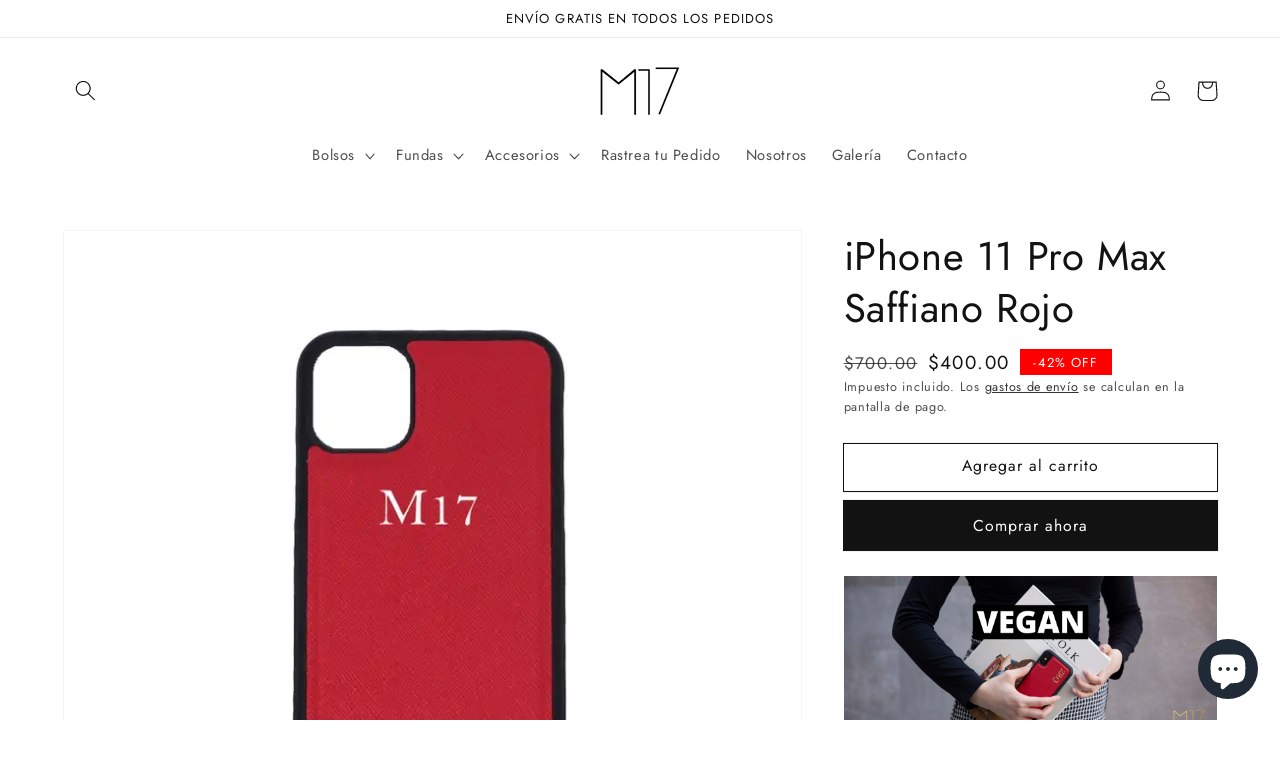

--- FILE ---
content_type: text/html; charset=utf-8
request_url: https://www.m17store.com/products/iphone-11-pro-max-saffiano-rojo
body_size: 34929
content:
<!doctype html>
<html class="no-js" lang="es">
  <head>
    <meta charset="utf-8">
    <meta http-equiv="X-UA-Compatible" content="IE=edge">
    <meta name="viewport" content="width=device-width,initial-scale=1">
    <meta name="theme-color" content="">
    <link rel="canonical" href="https://www.m17store.com/products/iphone-11-pro-max-saffiano-rojo">
    <link rel="preconnect" href="https://cdn.shopify.com" crossorigin><link rel="icon" type="image/png" href="//www.m17store.com/cdn/shop/files/m17-favicon_d24aa974-c0db-4770-a44b-a78a731635a9_32x32.png?v=1630557454"><link rel="preconnect" href="https://fonts.shopifycdn.com" crossorigin><title>
      iPhone 11 Pro Max Saffiano Rojo
 &ndash; -M17- Store</title>

    
      <meta name="description" content="What is Vegan Leather?  Our Vegan Leather has been crafted to match unique leather feel and looks while being eco-friendly. Made from numerous recycled components including PVC and paper, the manufacturing of our Vegan Leather strictly encourages at least 90% of recycled components used to deliver its final result cons">
    

    

<meta property="og:site_name" content="-M17- Store">
<meta property="og:url" content="https://www.m17store.com/products/iphone-11-pro-max-saffiano-rojo">
<meta property="og:title" content="iPhone 11 Pro Max Saffiano Rojo">
<meta property="og:type" content="product">
<meta property="og:description" content="What is Vegan Leather?  Our Vegan Leather has been crafted to match unique leather feel and looks while being eco-friendly. Made from numerous recycled components including PVC and paper, the manufacturing of our Vegan Leather strictly encourages at least 90% of recycled components used to deliver its final result cons"><meta property="og:image" content="http://www.m17store.com/cdn/shop/products/MAXPRO-11-ROJO.gif?v=1602531833">
  <meta property="og:image:secure_url" content="https://www.m17store.com/cdn/shop/products/MAXPRO-11-ROJO.gif?v=1602531833">
  <meta property="og:image:width" content="1080">
  <meta property="og:image:height" content="1080"><meta property="og:price:amount" content="400.00">
  <meta property="og:price:currency" content="MXN"><meta name="twitter:card" content="summary_large_image">
<meta name="twitter:title" content="iPhone 11 Pro Max Saffiano Rojo">
<meta name="twitter:description" content="What is Vegan Leather?  Our Vegan Leather has been crafted to match unique leather feel and looks while being eco-friendly. Made from numerous recycled components including PVC and paper, the manufacturing of our Vegan Leather strictly encourages at least 90% of recycled components used to deliver its final result cons">


    <script src="//www.m17store.com/cdn/shop/t/4/assets/global.js?v=14237263177399231171635381159" defer="defer"></script>
    <script>window.performance && window.performance.mark && window.performance.mark('shopify.content_for_header.start');</script><meta name="google-site-verification" content="we6bkLhq6tbU-eh4mXZ5ufrj-QO9SSX8cIediaEKHSM">
<meta name="facebook-domain-verification" content="vgtxs4qt1mka4m0bef13yuvqiqwp77">
<meta name="facebook-domain-verification" content="n7ptdpa54lagz5grzsviz1m4cjsacr">
<meta name="facebook-domain-verification" content="phirsfxheeacn16hujjqcpcxat5yx5">
<meta name="facebook-domain-verification" content="ra1ck1pfw0wkwalbv291f1956zdefe">
<meta name="facebook-domain-verification" content="fn2aehaqmp498hmdij78hwgeafltou">
<meta id="shopify-digital-wallet" name="shopify-digital-wallet" content="/19936116836/digital_wallets/dialog">
<meta name="shopify-checkout-api-token" content="d6725f9076655cdba7b578749fded1a4">
<meta id="in-context-paypal-metadata" data-shop-id="19936116836" data-venmo-supported="false" data-environment="production" data-locale="es_ES" data-paypal-v4="true" data-currency="MXN">
<link rel="alternate" hreflang="x-default" href="https://www.m17store.com/products/iphone-11-pro-max-saffiano-rojo">
<link rel="alternate" hreflang="es" href="https://www.m17store.com/products/iphone-11-pro-max-saffiano-rojo">
<link rel="alternate" hreflang="es-US" href="https://www.m17store.com/es-us/products/iphone-11-pro-max-saffiano-rojo">
<link rel="alternate" hreflang="en-US" href="https://www.m17store.com/en-us/products/iphone-11-pro-max-saffiano-rojo">
<link rel="alternate" type="application/json+oembed" href="https://www.m17store.com/products/iphone-11-pro-max-saffiano-rojo.oembed">
<script async="async" src="/checkouts/internal/preloads.js?locale=es-MX"></script>
<script id="shopify-features" type="application/json">{"accessToken":"d6725f9076655cdba7b578749fded1a4","betas":["rich-media-storefront-analytics"],"domain":"www.m17store.com","predictiveSearch":true,"shopId":19936116836,"locale":"es"}</script>
<script>var Shopify = Shopify || {};
Shopify.shop = "m17s.myshopify.com";
Shopify.locale = "es";
Shopify.currency = {"active":"MXN","rate":"1.0"};
Shopify.country = "MX";
Shopify.theme = {"name":"Dawn","id":127249449160,"schema_name":"Dawn","schema_version":"2.3.0","theme_store_id":887,"role":"main"};
Shopify.theme.handle = "null";
Shopify.theme.style = {"id":null,"handle":null};
Shopify.cdnHost = "www.m17store.com/cdn";
Shopify.routes = Shopify.routes || {};
Shopify.routes.root = "/";</script>
<script type="module">!function(o){(o.Shopify=o.Shopify||{}).modules=!0}(window);</script>
<script>!function(o){function n(){var o=[];function n(){o.push(Array.prototype.slice.apply(arguments))}return n.q=o,n}var t=o.Shopify=o.Shopify||{};t.loadFeatures=n(),t.autoloadFeatures=n()}(window);</script>
<script id="shop-js-analytics" type="application/json">{"pageType":"product"}</script>
<script defer="defer" async type="module" src="//www.m17store.com/cdn/shopifycloud/shop-js/modules/v2/client.init-shop-cart-sync_2Gr3Q33f.es.esm.js"></script>
<script defer="defer" async type="module" src="//www.m17store.com/cdn/shopifycloud/shop-js/modules/v2/chunk.common_noJfOIa7.esm.js"></script>
<script defer="defer" async type="module" src="//www.m17store.com/cdn/shopifycloud/shop-js/modules/v2/chunk.modal_Deo2FJQo.esm.js"></script>
<script type="module">
  await import("//www.m17store.com/cdn/shopifycloud/shop-js/modules/v2/client.init-shop-cart-sync_2Gr3Q33f.es.esm.js");
await import("//www.m17store.com/cdn/shopifycloud/shop-js/modules/v2/chunk.common_noJfOIa7.esm.js");
await import("//www.m17store.com/cdn/shopifycloud/shop-js/modules/v2/chunk.modal_Deo2FJQo.esm.js");

  window.Shopify.SignInWithShop?.initShopCartSync?.({"fedCMEnabled":true,"windoidEnabled":true});

</script>
<script>(function() {
  var isLoaded = false;
  function asyncLoad() {
    if (isLoaded) return;
    isLoaded = true;
    var urls = ["https:\/\/s3.amazonaws.com\/conektaapi\/v1.0.0\/js\/conekta_shopify.js?shop=m17s.myshopify.com","https:\/\/instafeed.nfcube.com\/cdn\/61335166125df9372f090294bc01eecd.js?shop=m17s.myshopify.com","https:\/\/cdn.shopify.com\/s\/files\/1\/0199\/3611\/6836\/t\/4\/assets\/pop_19936116836.js?v=1658186277\u0026shop=m17s.myshopify.com"];
    for (var i = 0; i < urls.length; i++) {
      var s = document.createElement('script');
      s.type = 'text/javascript';
      s.async = true;
      s.src = urls[i];
      var x = document.getElementsByTagName('script')[0];
      x.parentNode.insertBefore(s, x);
    }
  };
  if(window.attachEvent) {
    window.attachEvent('onload', asyncLoad);
  } else {
    window.addEventListener('load', asyncLoad, false);
  }
})();</script>
<script id="__st">var __st={"a":19936116836,"offset":-21600,"reqid":"67e09eb3-9129-49bf-b797-33cf1bb367c4-1769152164","pageurl":"www.m17store.com\/products\/iphone-11-pro-max-saffiano-rojo","u":"917249797967","p":"product","rtyp":"product","rid":4412010070116};</script>
<script>window.ShopifyPaypalV4VisibilityTracking = true;</script>
<script id="captcha-bootstrap">!function(){'use strict';const t='contact',e='account',n='new_comment',o=[[t,t],['blogs',n],['comments',n],[t,'customer']],c=[[e,'customer_login'],[e,'guest_login'],[e,'recover_customer_password'],[e,'create_customer']],r=t=>t.map((([t,e])=>`form[action*='/${t}']:not([data-nocaptcha='true']) input[name='form_type'][value='${e}']`)).join(','),a=t=>()=>t?[...document.querySelectorAll(t)].map((t=>t.form)):[];function s(){const t=[...o],e=r(t);return a(e)}const i='password',u='form_key',d=['recaptcha-v3-token','g-recaptcha-response','h-captcha-response',i],f=()=>{try{return window.sessionStorage}catch{return}},m='__shopify_v',_=t=>t.elements[u];function p(t,e,n=!1){try{const o=window.sessionStorage,c=JSON.parse(o.getItem(e)),{data:r}=function(t){const{data:e,action:n}=t;return t[m]||n?{data:e,action:n}:{data:t,action:n}}(c);for(const[e,n]of Object.entries(r))t.elements[e]&&(t.elements[e].value=n);n&&o.removeItem(e)}catch(o){console.error('form repopulation failed',{error:o})}}const l='form_type',E='cptcha';function T(t){t.dataset[E]=!0}const w=window,h=w.document,L='Shopify',v='ce_forms',y='captcha';let A=!1;((t,e)=>{const n=(g='f06e6c50-85a8-45c8-87d0-21a2b65856fe',I='https://cdn.shopify.com/shopifycloud/storefront-forms-hcaptcha/ce_storefront_forms_captcha_hcaptcha.v1.5.2.iife.js',D={infoText:'Protegido por hCaptcha',privacyText:'Privacidad',termsText:'Términos'},(t,e,n)=>{const o=w[L][v],c=o.bindForm;if(c)return c(t,g,e,D).then(n);var r;o.q.push([[t,g,e,D],n]),r=I,A||(h.body.append(Object.assign(h.createElement('script'),{id:'captcha-provider',async:!0,src:r})),A=!0)});var g,I,D;w[L]=w[L]||{},w[L][v]=w[L][v]||{},w[L][v].q=[],w[L][y]=w[L][y]||{},w[L][y].protect=function(t,e){n(t,void 0,e),T(t)},Object.freeze(w[L][y]),function(t,e,n,w,h,L){const[v,y,A,g]=function(t,e,n){const i=e?o:[],u=t?c:[],d=[...i,...u],f=r(d),m=r(i),_=r(d.filter((([t,e])=>n.includes(e))));return[a(f),a(m),a(_),s()]}(w,h,L),I=t=>{const e=t.target;return e instanceof HTMLFormElement?e:e&&e.form},D=t=>v().includes(t);t.addEventListener('submit',(t=>{const e=I(t);if(!e)return;const n=D(e)&&!e.dataset.hcaptchaBound&&!e.dataset.recaptchaBound,o=_(e),c=g().includes(e)&&(!o||!o.value);(n||c)&&t.preventDefault(),c&&!n&&(function(t){try{if(!f())return;!function(t){const e=f();if(!e)return;const n=_(t);if(!n)return;const o=n.value;o&&e.removeItem(o)}(t);const e=Array.from(Array(32),(()=>Math.random().toString(36)[2])).join('');!function(t,e){_(t)||t.append(Object.assign(document.createElement('input'),{type:'hidden',name:u})),t.elements[u].value=e}(t,e),function(t,e){const n=f();if(!n)return;const o=[...t.querySelectorAll(`input[type='${i}']`)].map((({name:t})=>t)),c=[...d,...o],r={};for(const[a,s]of new FormData(t).entries())c.includes(a)||(r[a]=s);n.setItem(e,JSON.stringify({[m]:1,action:t.action,data:r}))}(t,e)}catch(e){console.error('failed to persist form',e)}}(e),e.submit())}));const S=(t,e)=>{t&&!t.dataset[E]&&(n(t,e.some((e=>e===t))),T(t))};for(const o of['focusin','change'])t.addEventListener(o,(t=>{const e=I(t);D(e)&&S(e,y())}));const B=e.get('form_key'),M=e.get(l),P=B&&M;t.addEventListener('DOMContentLoaded',(()=>{const t=y();if(P)for(const e of t)e.elements[l].value===M&&p(e,B);[...new Set([...A(),...v().filter((t=>'true'===t.dataset.shopifyCaptcha))])].forEach((e=>S(e,t)))}))}(h,new URLSearchParams(w.location.search),n,t,e,['guest_login'])})(!0,!0)}();</script>
<script integrity="sha256-4kQ18oKyAcykRKYeNunJcIwy7WH5gtpwJnB7kiuLZ1E=" data-source-attribution="shopify.loadfeatures" defer="defer" src="//www.m17store.com/cdn/shopifycloud/storefront/assets/storefront/load_feature-a0a9edcb.js" crossorigin="anonymous"></script>
<script data-source-attribution="shopify.dynamic_checkout.dynamic.init">var Shopify=Shopify||{};Shopify.PaymentButton=Shopify.PaymentButton||{isStorefrontPortableWallets:!0,init:function(){window.Shopify.PaymentButton.init=function(){};var t=document.createElement("script");t.src="https://www.m17store.com/cdn/shopifycloud/portable-wallets/latest/portable-wallets.es.js",t.type="module",document.head.appendChild(t)}};
</script>
<script data-source-attribution="shopify.dynamic_checkout.buyer_consent">
  function portableWalletsHideBuyerConsent(e){var t=document.getElementById("shopify-buyer-consent"),n=document.getElementById("shopify-subscription-policy-button");t&&n&&(t.classList.add("hidden"),t.setAttribute("aria-hidden","true"),n.removeEventListener("click",e))}function portableWalletsShowBuyerConsent(e){var t=document.getElementById("shopify-buyer-consent"),n=document.getElementById("shopify-subscription-policy-button");t&&n&&(t.classList.remove("hidden"),t.removeAttribute("aria-hidden"),n.addEventListener("click",e))}window.Shopify?.PaymentButton&&(window.Shopify.PaymentButton.hideBuyerConsent=portableWalletsHideBuyerConsent,window.Shopify.PaymentButton.showBuyerConsent=portableWalletsShowBuyerConsent);
</script>
<script>
  function portableWalletsCleanup(e){e&&e.src&&console.error("Failed to load portable wallets script "+e.src);var t=document.querySelectorAll("shopify-accelerated-checkout .shopify-payment-button__skeleton, shopify-accelerated-checkout-cart .wallet-cart-button__skeleton"),e=document.getElementById("shopify-buyer-consent");for(let e=0;e<t.length;e++)t[e].remove();e&&e.remove()}function portableWalletsNotLoadedAsModule(e){e instanceof ErrorEvent&&"string"==typeof e.message&&e.message.includes("import.meta")&&"string"==typeof e.filename&&e.filename.includes("portable-wallets")&&(window.removeEventListener("error",portableWalletsNotLoadedAsModule),window.Shopify.PaymentButton.failedToLoad=e,"loading"===document.readyState?document.addEventListener("DOMContentLoaded",window.Shopify.PaymentButton.init):window.Shopify.PaymentButton.init())}window.addEventListener("error",portableWalletsNotLoadedAsModule);
</script>

<script type="module" src="https://www.m17store.com/cdn/shopifycloud/portable-wallets/latest/portable-wallets.es.js" onError="portableWalletsCleanup(this)" crossorigin="anonymous"></script>
<script nomodule>
  document.addEventListener("DOMContentLoaded", portableWalletsCleanup);
</script>

<link id="shopify-accelerated-checkout-styles" rel="stylesheet" media="screen" href="https://www.m17store.com/cdn/shopifycloud/portable-wallets/latest/accelerated-checkout-backwards-compat.css" crossorigin="anonymous">
<style id="shopify-accelerated-checkout-cart">
        #shopify-buyer-consent {
  margin-top: 1em;
  display: inline-block;
  width: 100%;
}

#shopify-buyer-consent.hidden {
  display: none;
}

#shopify-subscription-policy-button {
  background: none;
  border: none;
  padding: 0;
  text-decoration: underline;
  font-size: inherit;
  cursor: pointer;
}

#shopify-subscription-policy-button::before {
  box-shadow: none;
}

      </style>
<script id="sections-script" data-sections="main-product,product-recommendations,header,footer" defer="defer" src="//www.m17store.com/cdn/shop/t/4/compiled_assets/scripts.js?v=3535"></script>
<script>window.performance && window.performance.mark && window.performance.mark('shopify.content_for_header.end');</script>


    <style data-shopify>
      @font-face {
  font-family: Jost;
  font-weight: 400;
  font-style: normal;
  font-display: swap;
  src: url("//www.m17store.com/cdn/fonts/jost/jost_n4.d47a1b6347ce4a4c9f437608011273009d91f2b7.woff2") format("woff2"),
       url("//www.m17store.com/cdn/fonts/jost/jost_n4.791c46290e672b3f85c3d1c651ef2efa3819eadd.woff") format("woff");
}

      @font-face {
  font-family: Jost;
  font-weight: 700;
  font-style: normal;
  font-display: swap;
  src: url("//www.m17store.com/cdn/fonts/jost/jost_n7.921dc18c13fa0b0c94c5e2517ffe06139c3615a3.woff2") format("woff2"),
       url("//www.m17store.com/cdn/fonts/jost/jost_n7.cbfc16c98c1e195f46c536e775e4e959c5f2f22b.woff") format("woff");
}

      @font-face {
  font-family: Jost;
  font-weight: 400;
  font-style: italic;
  font-display: swap;
  src: url("//www.m17store.com/cdn/fonts/jost/jost_i4.b690098389649750ada222b9763d55796c5283a5.woff2") format("woff2"),
       url("//www.m17store.com/cdn/fonts/jost/jost_i4.fd766415a47e50b9e391ae7ec04e2ae25e7e28b0.woff") format("woff");
}

      @font-face {
  font-family: Jost;
  font-weight: 700;
  font-style: italic;
  font-display: swap;
  src: url("//www.m17store.com/cdn/fonts/jost/jost_i7.d8201b854e41e19d7ed9b1a31fe4fe71deea6d3f.woff2") format("woff2"),
       url("//www.m17store.com/cdn/fonts/jost/jost_i7.eae515c34e26b6c853efddc3fc0c552e0de63757.woff") format("woff");
}

      @font-face {
  font-family: Jost;
  font-weight: 400;
  font-style: normal;
  font-display: swap;
  src: url("//www.m17store.com/cdn/fonts/jost/jost_n4.d47a1b6347ce4a4c9f437608011273009d91f2b7.woff2") format("woff2"),
       url("//www.m17store.com/cdn/fonts/jost/jost_n4.791c46290e672b3f85c3d1c651ef2efa3819eadd.woff") format("woff");
}


      :root {
        --font-body-family: Jost, sans-serif;
        --font-body-style: normal;
        --font-body-weight: 400;

        --font-heading-family: Jost, sans-serif;
        --font-heading-style: normal;
        --font-heading-weight: 400;

        --font-body-scale: 1.05;
        --font-heading-scale: 0.9523809523809523;

        --color-base-text: 18, 18, 18;
        --color-base-background-1: 255, 255, 255;
        --color-base-background-2: 243, 243, 243;
        --color-base-solid-button-labels: 255, 255, 255;
        --color-base-outline-button-labels: 18, 18, 18;
        --color-base-accent-1: 18, 18, 18;
        --color-base-accent-2: 51, 79, 180;
        --payment-terms-background-color: #ffffff;

        --gradient-base-background-1: #ffffff;
        --gradient-base-background-2: #f3f3f3;
        --gradient-base-accent-1: #121212;
        --gradient-base-accent-2: #334fb4;

        --page-width: 120rem;
        --page-width-margin: 0rem;
      }

      *,
      *::before,
      *::after {
        box-sizing: inherit;
      }

      html {
        box-sizing: border-box;
        font-size: calc(var(--font-body-scale) * 62.5%);
        height: 100%;
      }

      body {
        display: grid;
        grid-template-rows: auto auto 1fr auto;
        grid-template-columns: 100%;
        min-height: 100%;
        margin: 0;
        font-size: 1.5rem;
        letter-spacing: 0.06rem;
        line-height: calc(1 + 0.8 / var(--font-body-scale));
        font-family: var(--font-body-family);
        font-style: var(--font-body-style);
        font-weight: var(--font-body-weight);
      }

      @media screen and (min-width: 750px) {
        body {
          font-size: 1.6rem;
        }
      }
    </style>

    <link href="//www.m17store.com/cdn/shop/t/4/assets/base.css?v=168058367683464597421661885189" rel="stylesheet" type="text/css" media="all" />
<link rel="preload" as="font" href="//www.m17store.com/cdn/fonts/jost/jost_n4.d47a1b6347ce4a4c9f437608011273009d91f2b7.woff2" type="font/woff2" crossorigin><link rel="preload" as="font" href="//www.m17store.com/cdn/fonts/jost/jost_n4.d47a1b6347ce4a4c9f437608011273009d91f2b7.woff2" type="font/woff2" crossorigin><link rel="stylesheet" href="//www.m17store.com/cdn/shop/t/4/assets/component-predictive-search.css?v=10425135875555615991635381156" media="print" onload="this.media='all'"><script>document.documentElement.className = document.documentElement.className.replace('no-js', 'js');</script>
  
	<script>var loox_global_hash = '1642870575991';</script><script>var loox_pop_active = true;var loox_pop_display = {"home_page":true,"product_page":true,"cart_page":true,"other_pages":true};</script><style>.loox-reviews-default { max-width: 1200px; margin: 0 auto; }.loox-rating .loox-icon { color:#000000; }</style>
<style>
  [name="checkout"],[name="chekout"], a[href^="/checkout"],.pplr_checkout_btn{
          pointer-events: none;
        }
</style>
<script>
var pplr_cart = {"note":null,"attributes":{},"original_total_price":0,"total_price":0,"total_discount":0,"total_weight":0.0,"item_count":0,"items":[],"requires_shipping":false,"currency":"MXN","items_subtotal_price":0,"cart_level_discount_applications":[],"checkout_charge_amount":0};
var pplr_shop_currency = "MXN";
var pplr_enabled_currencies_size = 1;
var pplr_money_formate = "\u003cspan class=money\u003e${{amount}}\u003c\/span\u003e";
var pplr_manual_theme_selector=["CartCount span","tr:has([name*=updates])","tr img:first",".line-item__title, .meta span",".pplr_item_price",".pplr_item_line_price",".pplr_item_remove",".pplr_item_update",".pplr_subtotal_price","form[action*=cart] [name=checkout]","Ver Imagen"];
</script>
<script async src="//cdn-zeptoapps.com/product-personalizer/pplr_common.js?v=23" ></script>
<!-- BEGIN app block: shopify://apps/zepto-product-personalizer/blocks/product_personalizer_main/7411210d-7b32-4c09-9455-e129e3be4729 --><!-- BEGIN app snippet: product-personalizer -->



  
 
 


<style>.pplr_add_to_cart{display:none !important;}</style><div id="pplr-4412010070116" data-id="4412010070116" class="product-personalizer" data-handle="iphone-11-pro-max-saffiano-rojo"></div>
  
<script type='text/javascript'>
  window.pplr_variant_product = [];
  
  
  
  
  window.pplr_inv_product = [];
   
  if (typeof product_personalizer == 'undefined') {
  var product_personalizer = {"cstmfy_req":"1"};
  }
  if (typeof pplr_product == 'undefined') {
    var pplr_product = {"id":4412010070116,"title":"iPhone 11 Pro Max Saffiano Rojo","handle":"iphone-11-pro-max-saffiano-rojo","description":"\u003cp\u003e\u003cimg style=\"display: block; margin-left: auto; margin-right: auto;\" src=\"https:\/\/cdn.shopify.com\/s\/files\/1\/0199\/3611\/6836\/files\/VEGAN.png?v=1598972657\" height=\"335\"\u003e\u003c\/p\u003e\n\u003cp style=\"text-align: center;\"\u003e\u003cimg src=\"https:\/\/cdn.shopify.com\/s\/files\/1\/0199\/3611\/6836\/files\/m17-favicon.png?v=1548395065\" alt=\"\" width=\"100\" height=\"100\"\u003e\u003c\/p\u003e\n\u003ch1\u003e\n\u003cstrong\u003eWhat is Vegan Leather?\u003c\/strong\u003e \u003cimg style=\"float: right;\" src=\"https:\/\/cdn.shopify.com\/s\/files\/1\/0199\/3611\/6836\/files\/custom_resized_24916574-9e01-4063-98a8-90a533d02f79.jpg?v=1564620674\" width=\"800\" height=\"533\"\u003e\n\u003c\/h1\u003e\n\u003cp\u003eOur Vegan Leather has been crafted to match unique leather feel and looks\u003cbr\u003e while being eco-friendly. Made from numerous recycled components including PVC and paper, the manufacturing of our Vegan Leather strictly encourages at least 90% of recycled components used to deliver its final result consumer result. \u003c\/p\u003e\n\u003ch1 style=\"text-align: right;\"\u003e\u003cstrong\u003eWhy Vegan Leather?\u003c\/strong\u003e\u003c\/h1\u003e\n\u003cp\u003e\u003cstrong\u003e\u003cimg style=\"float: left;\" src=\"https:\/\/cdn.shopify.com\/s\/files\/1\/0199\/3611\/6836\/files\/custom_resized_dd728b67-02d0-4b0b-bba0-666590ea6ca6.jpg?v=1598971558\" width=\"600\" height=\"400\"\u003e\u003c\/strong\u003e\u003c\/p\u003e\n\u003cp style=\"text-align: left;\"\u003eOur handmade leather products have alway been made from recovered leather strips which were destined to another insdustry like the food industry, among others, so create unique accessories. Most commercial products from our line don't have the need of use for genuine leather like phone cases and keychains for example. In these products, we've taken the enormous decision to withstand the global trend of reducing natural usage of leather where there's no need. It is true that natural leather must be used in some products due to is resistance and formity, but as time passes by and we continue having your support, our M17 Family's support, we will abide any further technology and materials available to support and care for our Planet Earth 🌎\u003c\/p\u003e\n\u003cp style=\"text-align: left;\"\u003e\u003cimg style=\"display: block; margin-left: auto; margin-right: auto;\" src=\"https:\/\/cdn.shopify.com\/s\/files\/1\/0199\/3611\/6836\/files\/custom_resized_e7542871-88ff-4464-956e-37ba095c6ec3.jpg?v=1598971556\" alt=\"\" width=\"600\" height=\"400\"\u003e\u003c\/p\u003e","published_at":"2020-01-28T10:02:02-06:00","created_at":"2020-01-28T10:02:02-06:00","vendor":"-M17- Store","type":"iPhone 11 Pro Max","tags":["fundas","Hombre","iphone","iPhone 11 Pro Max","Mujer","Rojo"],"price":40000,"price_min":40000,"price_max":40000,"available":true,"price_varies":false,"compare_at_price":70000,"compare_at_price_min":70000,"compare_at_price_max":70000,"compare_at_price_varies":false,"variants":[{"id":31454524178532,"title":"Default Title","option1":"Default Title","option2":null,"option3":null,"sku":"FI-1PM-01-RD","requires_shipping":true,"taxable":true,"featured_image":null,"available":true,"name":"iPhone 11 Pro Max Saffiano Rojo","public_title":null,"options":["Default Title"],"price":40000,"weight":0,"compare_at_price":70000,"inventory_management":"shopify","barcode":"","requires_selling_plan":false,"selling_plan_allocations":[]}],"images":["\/\/www.m17store.com\/cdn\/shop\/products\/MAXPRO-11-ROJO.gif?v=1602531833","\/\/www.m17store.com\/cdn\/shop\/products\/iPhone-11-pro-max-rojo.jpg?v=1602531833"],"featured_image":"\/\/www.m17store.com\/cdn\/shop\/products\/MAXPRO-11-ROJO.gif?v=1602531833","options":["Title"],"media":[{"alt":null,"id":13140381139111,"position":1,"preview_image":{"aspect_ratio":1.0,"height":1080,"width":1080,"src":"\/\/www.m17store.com\/cdn\/shop\/products\/MAXPRO-11-ROJO.gif?v=1602531833"},"aspect_ratio":1.0,"height":1080,"media_type":"image","src":"\/\/www.m17store.com\/cdn\/shop\/products\/MAXPRO-11-ROJO.gif?v=1602531833","width":1080},{"alt":null,"id":6002244878436,"position":2,"preview_image":{"aspect_ratio":1.0,"height":3385,"width":3385,"src":"\/\/www.m17store.com\/cdn\/shop\/products\/iPhone-11-pro-max-rojo.jpg?v=1602531833"},"aspect_ratio":1.0,"height":3385,"media_type":"image","src":"\/\/www.m17store.com\/cdn\/shop\/products\/iPhone-11-pro-max-rojo.jpg?v=1602531833","width":3385}],"requires_selling_plan":false,"selling_plan_groups":[],"content":"\u003cp\u003e\u003cimg style=\"display: block; margin-left: auto; margin-right: auto;\" src=\"https:\/\/cdn.shopify.com\/s\/files\/1\/0199\/3611\/6836\/files\/VEGAN.png?v=1598972657\" height=\"335\"\u003e\u003c\/p\u003e\n\u003cp style=\"text-align: center;\"\u003e\u003cimg src=\"https:\/\/cdn.shopify.com\/s\/files\/1\/0199\/3611\/6836\/files\/m17-favicon.png?v=1548395065\" alt=\"\" width=\"100\" height=\"100\"\u003e\u003c\/p\u003e\n\u003ch1\u003e\n\u003cstrong\u003eWhat is Vegan Leather?\u003c\/strong\u003e \u003cimg style=\"float: right;\" src=\"https:\/\/cdn.shopify.com\/s\/files\/1\/0199\/3611\/6836\/files\/custom_resized_24916574-9e01-4063-98a8-90a533d02f79.jpg?v=1564620674\" width=\"800\" height=\"533\"\u003e\n\u003c\/h1\u003e\n\u003cp\u003eOur Vegan Leather has been crafted to match unique leather feel and looks\u003cbr\u003e while being eco-friendly. Made from numerous recycled components including PVC and paper, the manufacturing of our Vegan Leather strictly encourages at least 90% of recycled components used to deliver its final result consumer result. \u003c\/p\u003e\n\u003ch1 style=\"text-align: right;\"\u003e\u003cstrong\u003eWhy Vegan Leather?\u003c\/strong\u003e\u003c\/h1\u003e\n\u003cp\u003e\u003cstrong\u003e\u003cimg style=\"float: left;\" src=\"https:\/\/cdn.shopify.com\/s\/files\/1\/0199\/3611\/6836\/files\/custom_resized_dd728b67-02d0-4b0b-bba0-666590ea6ca6.jpg?v=1598971558\" width=\"600\" height=\"400\"\u003e\u003c\/strong\u003e\u003c\/p\u003e\n\u003cp style=\"text-align: left;\"\u003eOur handmade leather products have alway been made from recovered leather strips which were destined to another insdustry like the food industry, among others, so create unique accessories. Most commercial products from our line don't have the need of use for genuine leather like phone cases and keychains for example. In these products, we've taken the enormous decision to withstand the global trend of reducing natural usage of leather where there's no need. It is true that natural leather must be used in some products due to is resistance and formity, but as time passes by and we continue having your support, our M17 Family's support, we will abide any further technology and materials available to support and care for our Planet Earth 🌎\u003c\/p\u003e\n\u003cp style=\"text-align: left;\"\u003e\u003cimg style=\"display: block; margin-left: auto; margin-right: auto;\" src=\"https:\/\/cdn.shopify.com\/s\/files\/1\/0199\/3611\/6836\/files\/custom_resized_e7542871-88ff-4464-956e-37ba095c6ec3.jpg?v=1598971556\" alt=\"\" width=\"600\" height=\"400\"\u003e\u003c\/p\u003e"};
  }
  if (typeof pplr_shop_currency == 'undefined') {
  var pplr_shop_currency = "MXN";
  }
  if (typeof pplr_enabled_currencies_size == 'undefined') {
    var pplr_enabled_currencies_size = 1;
  }
  if (typeof pplr_money_formate == 'undefined') {
  var pplr_money_formate = "\u003cspan class=money\u003e${{amount}}\u003c\/span\u003e";
  }
  if (typeof pplr_script_loaded == "undefined") {
    var pplr_script_loaded = true;
    var loadScript_p = function(url, callback) {
    var script = document.createElement("script")
    script.type = "text/javascript";
    script.setAttribute("defer", "defer");
    if (script.readyState) {
      script.onreadystatechange = function() {
        if (script.readyState == "loaded" ||
            script.readyState == "complete") {
          script.onreadystatechange = null;
          callback();
        }
      };
    } else {
      script.onload = function() {
        callback();
      };
    }
    script.src = url;
    document.getElementsByTagName("head")[0].appendChild(script);
  };
  if(product_personalizer['cstmfy_req']>0){
      loadScript_p('//cdn-zeptoapps.com/product-personalizer/canvas-script.php?shop=m17s.myshopify.com&prid=4412010070116&kkr=tomato', function() {})
    }
  }
</script>

<!-- END app snippet -->
<!-- BEGIN app snippet: zepto_common --><script>
var pplr_cart = {"note":null,"attributes":{},"original_total_price":0,"total_price":0,"total_discount":0,"total_weight":0.0,"item_count":0,"items":[],"requires_shipping":false,"currency":"MXN","items_subtotal_price":0,"cart_level_discount_applications":[],"checkout_charge_amount":0};
var pplr_shop_currency = "MXN";
var pplr_enabled_currencies_size = 1;
var pplr_money_formate = "\u003cspan class=money\u003e${{amount}}\u003c\/span\u003e";
var pplr_manual_theme_selector=["CartCount span","tr:has([name*=updates])","tr img:first",".line-item__title, .meta span",".pplr_item_price",".pplr_item_line_price",".pplr_item_remove",".pplr_item_update",".pplr_subtotal_price","form[action*=cart] [name=checkout]","Ver Imagen"];
</script>
<script defer src="//cdn-zeptoapps.com/product-personalizer/pplr_common.js?v=23" ></script><!-- END app snippet -->

<!-- END app block --><script src="https://cdn.shopify.com/extensions/1aff304a-11ec-47a0-aee1-7f4ae56792d4/tydal-popups-email-pop-ups-4/assets/pop-app-embed.js" type="text/javascript" defer="defer"></script>
<script src="https://cdn.shopify.com/extensions/e8878072-2f6b-4e89-8082-94b04320908d/inbox-1254/assets/inbox-chat-loader.js" type="text/javascript" defer="defer"></script>
<link href="https://monorail-edge.shopifysvc.com" rel="dns-prefetch">
<script>(function(){if ("sendBeacon" in navigator && "performance" in window) {try {var session_token_from_headers = performance.getEntriesByType('navigation')[0].serverTiming.find(x => x.name == '_s').description;} catch {var session_token_from_headers = undefined;}var session_cookie_matches = document.cookie.match(/_shopify_s=([^;]*)/);var session_token_from_cookie = session_cookie_matches && session_cookie_matches.length === 2 ? session_cookie_matches[1] : "";var session_token = session_token_from_headers || session_token_from_cookie || "";function handle_abandonment_event(e) {var entries = performance.getEntries().filter(function(entry) {return /monorail-edge.shopifysvc.com/.test(entry.name);});if (!window.abandonment_tracked && entries.length === 0) {window.abandonment_tracked = true;var currentMs = Date.now();var navigation_start = performance.timing.navigationStart;var payload = {shop_id: 19936116836,url: window.location.href,navigation_start,duration: currentMs - navigation_start,session_token,page_type: "product"};window.navigator.sendBeacon("https://monorail-edge.shopifysvc.com/v1/produce", JSON.stringify({schema_id: "online_store_buyer_site_abandonment/1.1",payload: payload,metadata: {event_created_at_ms: currentMs,event_sent_at_ms: currentMs}}));}}window.addEventListener('pagehide', handle_abandonment_event);}}());</script>
<script id="web-pixels-manager-setup">(function e(e,d,r,n,o){if(void 0===o&&(o={}),!Boolean(null===(a=null===(i=window.Shopify)||void 0===i?void 0:i.analytics)||void 0===a?void 0:a.replayQueue)){var i,a;window.Shopify=window.Shopify||{};var t=window.Shopify;t.analytics=t.analytics||{};var s=t.analytics;s.replayQueue=[],s.publish=function(e,d,r){return s.replayQueue.push([e,d,r]),!0};try{self.performance.mark("wpm:start")}catch(e){}var l=function(){var e={modern:/Edge?\/(1{2}[4-9]|1[2-9]\d|[2-9]\d{2}|\d{4,})\.\d+(\.\d+|)|Firefox\/(1{2}[4-9]|1[2-9]\d|[2-9]\d{2}|\d{4,})\.\d+(\.\d+|)|Chrom(ium|e)\/(9{2}|\d{3,})\.\d+(\.\d+|)|(Maci|X1{2}).+ Version\/(15\.\d+|(1[6-9]|[2-9]\d|\d{3,})\.\d+)([,.]\d+|)( \(\w+\)|)( Mobile\/\w+|) Safari\/|Chrome.+OPR\/(9{2}|\d{3,})\.\d+\.\d+|(CPU[ +]OS|iPhone[ +]OS|CPU[ +]iPhone|CPU IPhone OS|CPU iPad OS)[ +]+(15[._]\d+|(1[6-9]|[2-9]\d|\d{3,})[._]\d+)([._]\d+|)|Android:?[ /-](13[3-9]|1[4-9]\d|[2-9]\d{2}|\d{4,})(\.\d+|)(\.\d+|)|Android.+Firefox\/(13[5-9]|1[4-9]\d|[2-9]\d{2}|\d{4,})\.\d+(\.\d+|)|Android.+Chrom(ium|e)\/(13[3-9]|1[4-9]\d|[2-9]\d{2}|\d{4,})\.\d+(\.\d+|)|SamsungBrowser\/([2-9]\d|\d{3,})\.\d+/,legacy:/Edge?\/(1[6-9]|[2-9]\d|\d{3,})\.\d+(\.\d+|)|Firefox\/(5[4-9]|[6-9]\d|\d{3,})\.\d+(\.\d+|)|Chrom(ium|e)\/(5[1-9]|[6-9]\d|\d{3,})\.\d+(\.\d+|)([\d.]+$|.*Safari\/(?![\d.]+ Edge\/[\d.]+$))|(Maci|X1{2}).+ Version\/(10\.\d+|(1[1-9]|[2-9]\d|\d{3,})\.\d+)([,.]\d+|)( \(\w+\)|)( Mobile\/\w+|) Safari\/|Chrome.+OPR\/(3[89]|[4-9]\d|\d{3,})\.\d+\.\d+|(CPU[ +]OS|iPhone[ +]OS|CPU[ +]iPhone|CPU IPhone OS|CPU iPad OS)[ +]+(10[._]\d+|(1[1-9]|[2-9]\d|\d{3,})[._]\d+)([._]\d+|)|Android:?[ /-](13[3-9]|1[4-9]\d|[2-9]\d{2}|\d{4,})(\.\d+|)(\.\d+|)|Mobile Safari.+OPR\/([89]\d|\d{3,})\.\d+\.\d+|Android.+Firefox\/(13[5-9]|1[4-9]\d|[2-9]\d{2}|\d{4,})\.\d+(\.\d+|)|Android.+Chrom(ium|e)\/(13[3-9]|1[4-9]\d|[2-9]\d{2}|\d{4,})\.\d+(\.\d+|)|Android.+(UC? ?Browser|UCWEB|U3)[ /]?(15\.([5-9]|\d{2,})|(1[6-9]|[2-9]\d|\d{3,})\.\d+)\.\d+|SamsungBrowser\/(5\.\d+|([6-9]|\d{2,})\.\d+)|Android.+MQ{2}Browser\/(14(\.(9|\d{2,})|)|(1[5-9]|[2-9]\d|\d{3,})(\.\d+|))(\.\d+|)|K[Aa][Ii]OS\/(3\.\d+|([4-9]|\d{2,})\.\d+)(\.\d+|)/},d=e.modern,r=e.legacy,n=navigator.userAgent;return n.match(d)?"modern":n.match(r)?"legacy":"unknown"}(),u="modern"===l?"modern":"legacy",c=(null!=n?n:{modern:"",legacy:""})[u],f=function(e){return[e.baseUrl,"/wpm","/b",e.hashVersion,"modern"===e.buildTarget?"m":"l",".js"].join("")}({baseUrl:d,hashVersion:r,buildTarget:u}),m=function(e){var d=e.version,r=e.bundleTarget,n=e.surface,o=e.pageUrl,i=e.monorailEndpoint;return{emit:function(e){var a=e.status,t=e.errorMsg,s=(new Date).getTime(),l=JSON.stringify({metadata:{event_sent_at_ms:s},events:[{schema_id:"web_pixels_manager_load/3.1",payload:{version:d,bundle_target:r,page_url:o,status:a,surface:n,error_msg:t},metadata:{event_created_at_ms:s}}]});if(!i)return console&&console.warn&&console.warn("[Web Pixels Manager] No Monorail endpoint provided, skipping logging."),!1;try{return self.navigator.sendBeacon.bind(self.navigator)(i,l)}catch(e){}var u=new XMLHttpRequest;try{return u.open("POST",i,!0),u.setRequestHeader("Content-Type","text/plain"),u.send(l),!0}catch(e){return console&&console.warn&&console.warn("[Web Pixels Manager] Got an unhandled error while logging to Monorail."),!1}}}}({version:r,bundleTarget:l,surface:e.surface,pageUrl:self.location.href,monorailEndpoint:e.monorailEndpoint});try{o.browserTarget=l,function(e){var d=e.src,r=e.async,n=void 0===r||r,o=e.onload,i=e.onerror,a=e.sri,t=e.scriptDataAttributes,s=void 0===t?{}:t,l=document.createElement("script"),u=document.querySelector("head"),c=document.querySelector("body");if(l.async=n,l.src=d,a&&(l.integrity=a,l.crossOrigin="anonymous"),s)for(var f in s)if(Object.prototype.hasOwnProperty.call(s,f))try{l.dataset[f]=s[f]}catch(e){}if(o&&l.addEventListener("load",o),i&&l.addEventListener("error",i),u)u.appendChild(l);else{if(!c)throw new Error("Did not find a head or body element to append the script");c.appendChild(l)}}({src:f,async:!0,onload:function(){if(!function(){var e,d;return Boolean(null===(d=null===(e=window.Shopify)||void 0===e?void 0:e.analytics)||void 0===d?void 0:d.initialized)}()){var d=window.webPixelsManager.init(e)||void 0;if(d){var r=window.Shopify.analytics;r.replayQueue.forEach((function(e){var r=e[0],n=e[1],o=e[2];d.publishCustomEvent(r,n,o)})),r.replayQueue=[],r.publish=d.publishCustomEvent,r.visitor=d.visitor,r.initialized=!0}}},onerror:function(){return m.emit({status:"failed",errorMsg:"".concat(f," has failed to load")})},sri:function(e){var d=/^sha384-[A-Za-z0-9+/=]+$/;return"string"==typeof e&&d.test(e)}(c)?c:"",scriptDataAttributes:o}),m.emit({status:"loading"})}catch(e){m.emit({status:"failed",errorMsg:(null==e?void 0:e.message)||"Unknown error"})}}})({shopId: 19936116836,storefrontBaseUrl: "https://www.m17store.com",extensionsBaseUrl: "https://extensions.shopifycdn.com/cdn/shopifycloud/web-pixels-manager",monorailEndpoint: "https://monorail-edge.shopifysvc.com/unstable/produce_batch",surface: "storefront-renderer",enabledBetaFlags: ["2dca8a86"],webPixelsConfigList: [{"id":"920879304","configuration":"{\"hashed_organization_id\":\"3ff6f1446ac1814e836fc851797890f0_v1\",\"app_key\":\"m17s\",\"allow_collect_personal_data\":\"true\"}","eventPayloadVersion":"v1","runtimeContext":"STRICT","scriptVersion":"c3e64302e4c6a915b615bb03ddf3784a","type":"APP","apiClientId":111542,"privacyPurposes":["ANALYTICS","MARKETING","SALE_OF_DATA"],"dataSharingAdjustments":{"protectedCustomerApprovalScopes":["read_customer_address","read_customer_email","read_customer_name","read_customer_personal_data","read_customer_phone"]}},{"id":"500465864","configuration":"{\"config\":\"{\\\"pixel_id\\\":\\\"AW-701400098\\\",\\\"target_country\\\":\\\"MX\\\",\\\"gtag_events\\\":[{\\\"type\\\":\\\"search\\\",\\\"action_label\\\":\\\"AW-701400098\\\/82vPCKHKh7ABEKKIus4C\\\"},{\\\"type\\\":\\\"begin_checkout\\\",\\\"action_label\\\":\\\"AW-701400098\\\/1LhrCJ7Kh7ABEKKIus4C\\\"},{\\\"type\\\":\\\"view_item\\\",\\\"action_label\\\":[\\\"AW-701400098\\\/sou9CJjKh7ABEKKIus4C\\\",\\\"MC-BK0BPT12Y4\\\"]},{\\\"type\\\":\\\"purchase\\\",\\\"action_label\\\":[\\\"AW-701400098\\\/EcWaCJXKh7ABEKKIus4C\\\",\\\"MC-BK0BPT12Y4\\\"]},{\\\"type\\\":\\\"page_view\\\",\\\"action_label\\\":[\\\"AW-701400098\\\/mK1YCJLKh7ABEKKIus4C\\\",\\\"MC-BK0BPT12Y4\\\"]},{\\\"type\\\":\\\"add_payment_info\\\",\\\"action_label\\\":\\\"AW-701400098\\\/wWV1CLrLh7ABEKKIus4C\\\"},{\\\"type\\\":\\\"add_to_cart\\\",\\\"action_label\\\":\\\"AW-701400098\\\/DOBSCJvKh7ABEKKIus4C\\\"}],\\\"enable_monitoring_mode\\\":false}\"}","eventPayloadVersion":"v1","runtimeContext":"OPEN","scriptVersion":"b2a88bafab3e21179ed38636efcd8a93","type":"APP","apiClientId":1780363,"privacyPurposes":[],"dataSharingAdjustments":{"protectedCustomerApprovalScopes":["read_customer_address","read_customer_email","read_customer_name","read_customer_personal_data","read_customer_phone"]}},{"id":"120193224","configuration":"{\"pixel_id\":\"741433246374354\",\"pixel_type\":\"facebook_pixel\",\"metaapp_system_user_token\":\"-\"}","eventPayloadVersion":"v1","runtimeContext":"OPEN","scriptVersion":"ca16bc87fe92b6042fbaa3acc2fbdaa6","type":"APP","apiClientId":2329312,"privacyPurposes":["ANALYTICS","MARKETING","SALE_OF_DATA"],"dataSharingAdjustments":{"protectedCustomerApprovalScopes":["read_customer_address","read_customer_email","read_customer_name","read_customer_personal_data","read_customer_phone"]}},{"id":"67174600","eventPayloadVersion":"v1","runtimeContext":"LAX","scriptVersion":"1","type":"CUSTOM","privacyPurposes":["ANALYTICS"],"name":"Google Analytics tag (migrated)"},{"id":"shopify-app-pixel","configuration":"{}","eventPayloadVersion":"v1","runtimeContext":"STRICT","scriptVersion":"0450","apiClientId":"shopify-pixel","type":"APP","privacyPurposes":["ANALYTICS","MARKETING"]},{"id":"shopify-custom-pixel","eventPayloadVersion":"v1","runtimeContext":"LAX","scriptVersion":"0450","apiClientId":"shopify-pixel","type":"CUSTOM","privacyPurposes":["ANALYTICS","MARKETING"]}],isMerchantRequest: false,initData: {"shop":{"name":"-M17- Store","paymentSettings":{"currencyCode":"MXN"},"myshopifyDomain":"m17s.myshopify.com","countryCode":"MX","storefrontUrl":"https:\/\/www.m17store.com"},"customer":null,"cart":null,"checkout":null,"productVariants":[{"price":{"amount":400.0,"currencyCode":"MXN"},"product":{"title":"iPhone 11 Pro Max Saffiano Rojo","vendor":"-M17- Store","id":"4412010070116","untranslatedTitle":"iPhone 11 Pro Max Saffiano Rojo","url":"\/products\/iphone-11-pro-max-saffiano-rojo","type":"iPhone 11 Pro Max"},"id":"31454524178532","image":{"src":"\/\/www.m17store.com\/cdn\/shop\/products\/MAXPRO-11-ROJO.gif?v=1602531833"},"sku":"FI-1PM-01-RD","title":"Default Title","untranslatedTitle":"Default Title"}],"purchasingCompany":null},},"https://www.m17store.com/cdn","fcfee988w5aeb613cpc8e4bc33m6693e112",{"modern":"","legacy":""},{"shopId":"19936116836","storefrontBaseUrl":"https:\/\/www.m17store.com","extensionBaseUrl":"https:\/\/extensions.shopifycdn.com\/cdn\/shopifycloud\/web-pixels-manager","surface":"storefront-renderer","enabledBetaFlags":"[\"2dca8a86\"]","isMerchantRequest":"false","hashVersion":"fcfee988w5aeb613cpc8e4bc33m6693e112","publish":"custom","events":"[[\"page_viewed\",{}],[\"product_viewed\",{\"productVariant\":{\"price\":{\"amount\":400.0,\"currencyCode\":\"MXN\"},\"product\":{\"title\":\"iPhone 11 Pro Max Saffiano Rojo\",\"vendor\":\"-M17- Store\",\"id\":\"4412010070116\",\"untranslatedTitle\":\"iPhone 11 Pro Max Saffiano Rojo\",\"url\":\"\/products\/iphone-11-pro-max-saffiano-rojo\",\"type\":\"iPhone 11 Pro Max\"},\"id\":\"31454524178532\",\"image\":{\"src\":\"\/\/www.m17store.com\/cdn\/shop\/products\/MAXPRO-11-ROJO.gif?v=1602531833\"},\"sku\":\"FI-1PM-01-RD\",\"title\":\"Default Title\",\"untranslatedTitle\":\"Default Title\"}}]]"});</script><script>
  window.ShopifyAnalytics = window.ShopifyAnalytics || {};
  window.ShopifyAnalytics.meta = window.ShopifyAnalytics.meta || {};
  window.ShopifyAnalytics.meta.currency = 'MXN';
  var meta = {"product":{"id":4412010070116,"gid":"gid:\/\/shopify\/Product\/4412010070116","vendor":"-M17- Store","type":"iPhone 11 Pro Max","handle":"iphone-11-pro-max-saffiano-rojo","variants":[{"id":31454524178532,"price":40000,"name":"iPhone 11 Pro Max Saffiano Rojo","public_title":null,"sku":"FI-1PM-01-RD"}],"remote":false},"page":{"pageType":"product","resourceType":"product","resourceId":4412010070116,"requestId":"67e09eb3-9129-49bf-b797-33cf1bb367c4-1769152164"}};
  for (var attr in meta) {
    window.ShopifyAnalytics.meta[attr] = meta[attr];
  }
</script>
<script class="analytics">
  (function () {
    var customDocumentWrite = function(content) {
      var jquery = null;

      if (window.jQuery) {
        jquery = window.jQuery;
      } else if (window.Checkout && window.Checkout.$) {
        jquery = window.Checkout.$;
      }

      if (jquery) {
        jquery('body').append(content);
      }
    };

    var hasLoggedConversion = function(token) {
      if (token) {
        return document.cookie.indexOf('loggedConversion=' + token) !== -1;
      }
      return false;
    }

    var setCookieIfConversion = function(token) {
      if (token) {
        var twoMonthsFromNow = new Date(Date.now());
        twoMonthsFromNow.setMonth(twoMonthsFromNow.getMonth() + 2);

        document.cookie = 'loggedConversion=' + token + '; expires=' + twoMonthsFromNow;
      }
    }

    var trekkie = window.ShopifyAnalytics.lib = window.trekkie = window.trekkie || [];
    if (trekkie.integrations) {
      return;
    }
    trekkie.methods = [
      'identify',
      'page',
      'ready',
      'track',
      'trackForm',
      'trackLink'
    ];
    trekkie.factory = function(method) {
      return function() {
        var args = Array.prototype.slice.call(arguments);
        args.unshift(method);
        trekkie.push(args);
        return trekkie;
      };
    };
    for (var i = 0; i < trekkie.methods.length; i++) {
      var key = trekkie.methods[i];
      trekkie[key] = trekkie.factory(key);
    }
    trekkie.load = function(config) {
      trekkie.config = config || {};
      trekkie.config.initialDocumentCookie = document.cookie;
      var first = document.getElementsByTagName('script')[0];
      var script = document.createElement('script');
      script.type = 'text/javascript';
      script.onerror = function(e) {
        var scriptFallback = document.createElement('script');
        scriptFallback.type = 'text/javascript';
        scriptFallback.onerror = function(error) {
                var Monorail = {
      produce: function produce(monorailDomain, schemaId, payload) {
        var currentMs = new Date().getTime();
        var event = {
          schema_id: schemaId,
          payload: payload,
          metadata: {
            event_created_at_ms: currentMs,
            event_sent_at_ms: currentMs
          }
        };
        return Monorail.sendRequest("https://" + monorailDomain + "/v1/produce", JSON.stringify(event));
      },
      sendRequest: function sendRequest(endpointUrl, payload) {
        // Try the sendBeacon API
        if (window && window.navigator && typeof window.navigator.sendBeacon === 'function' && typeof window.Blob === 'function' && !Monorail.isIos12()) {
          var blobData = new window.Blob([payload], {
            type: 'text/plain'
          });

          if (window.navigator.sendBeacon(endpointUrl, blobData)) {
            return true;
          } // sendBeacon was not successful

        } // XHR beacon

        var xhr = new XMLHttpRequest();

        try {
          xhr.open('POST', endpointUrl);
          xhr.setRequestHeader('Content-Type', 'text/plain');
          xhr.send(payload);
        } catch (e) {
          console.log(e);
        }

        return false;
      },
      isIos12: function isIos12() {
        return window.navigator.userAgent.lastIndexOf('iPhone; CPU iPhone OS 12_') !== -1 || window.navigator.userAgent.lastIndexOf('iPad; CPU OS 12_') !== -1;
      }
    };
    Monorail.produce('monorail-edge.shopifysvc.com',
      'trekkie_storefront_load_errors/1.1',
      {shop_id: 19936116836,
      theme_id: 127249449160,
      app_name: "storefront",
      context_url: window.location.href,
      source_url: "//www.m17store.com/cdn/s/trekkie.storefront.8d95595f799fbf7e1d32231b9a28fd43b70c67d3.min.js"});

        };
        scriptFallback.async = true;
        scriptFallback.src = '//www.m17store.com/cdn/s/trekkie.storefront.8d95595f799fbf7e1d32231b9a28fd43b70c67d3.min.js';
        first.parentNode.insertBefore(scriptFallback, first);
      };
      script.async = true;
      script.src = '//www.m17store.com/cdn/s/trekkie.storefront.8d95595f799fbf7e1d32231b9a28fd43b70c67d3.min.js';
      first.parentNode.insertBefore(script, first);
    };
    trekkie.load(
      {"Trekkie":{"appName":"storefront","development":false,"defaultAttributes":{"shopId":19936116836,"isMerchantRequest":null,"themeId":127249449160,"themeCityHash":"9749209302925182494","contentLanguage":"es","currency":"MXN","eventMetadataId":"4b22f042-71b6-4dad-a453-fab1264dc964"},"isServerSideCookieWritingEnabled":true,"monorailRegion":"shop_domain","enabledBetaFlags":["65f19447"]},"Session Attribution":{},"S2S":{"facebookCapiEnabled":true,"source":"trekkie-storefront-renderer","apiClientId":580111}}
    );

    var loaded = false;
    trekkie.ready(function() {
      if (loaded) return;
      loaded = true;

      window.ShopifyAnalytics.lib = window.trekkie;

      var originalDocumentWrite = document.write;
      document.write = customDocumentWrite;
      try { window.ShopifyAnalytics.merchantGoogleAnalytics.call(this); } catch(error) {};
      document.write = originalDocumentWrite;

      window.ShopifyAnalytics.lib.page(null,{"pageType":"product","resourceType":"product","resourceId":4412010070116,"requestId":"67e09eb3-9129-49bf-b797-33cf1bb367c4-1769152164","shopifyEmitted":true});

      var match = window.location.pathname.match(/checkouts\/(.+)\/(thank_you|post_purchase)/)
      var token = match? match[1]: undefined;
      if (!hasLoggedConversion(token)) {
        setCookieIfConversion(token);
        window.ShopifyAnalytics.lib.track("Viewed Product",{"currency":"MXN","variantId":31454524178532,"productId":4412010070116,"productGid":"gid:\/\/shopify\/Product\/4412010070116","name":"iPhone 11 Pro Max Saffiano Rojo","price":"400.00","sku":"FI-1PM-01-RD","brand":"-M17- Store","variant":null,"category":"iPhone 11 Pro Max","nonInteraction":true,"remote":false},undefined,undefined,{"shopifyEmitted":true});
      window.ShopifyAnalytics.lib.track("monorail:\/\/trekkie_storefront_viewed_product\/1.1",{"currency":"MXN","variantId":31454524178532,"productId":4412010070116,"productGid":"gid:\/\/shopify\/Product\/4412010070116","name":"iPhone 11 Pro Max Saffiano Rojo","price":"400.00","sku":"FI-1PM-01-RD","brand":"-M17- Store","variant":null,"category":"iPhone 11 Pro Max","nonInteraction":true,"remote":false,"referer":"https:\/\/www.m17store.com\/products\/iphone-11-pro-max-saffiano-rojo"});
      }
    });


        var eventsListenerScript = document.createElement('script');
        eventsListenerScript.async = true;
        eventsListenerScript.src = "//www.m17store.com/cdn/shopifycloud/storefront/assets/shop_events_listener-3da45d37.js";
        document.getElementsByTagName('head')[0].appendChild(eventsListenerScript);

})();</script>
  <script>
  if (!window.ga || (window.ga && typeof window.ga !== 'function')) {
    window.ga = function ga() {
      (window.ga.q = window.ga.q || []).push(arguments);
      if (window.Shopify && window.Shopify.analytics && typeof window.Shopify.analytics.publish === 'function') {
        window.Shopify.analytics.publish("ga_stub_called", {}, {sendTo: "google_osp_migration"});
      }
      console.error("Shopify's Google Analytics stub called with:", Array.from(arguments), "\nSee https://help.shopify.com/manual/promoting-marketing/pixels/pixel-migration#google for more information.");
    };
    if (window.Shopify && window.Shopify.analytics && typeof window.Shopify.analytics.publish === 'function') {
      window.Shopify.analytics.publish("ga_stub_initialized", {}, {sendTo: "google_osp_migration"});
    }
  }
</script>
<script
  defer
  src="https://www.m17store.com/cdn/shopifycloud/perf-kit/shopify-perf-kit-3.0.4.min.js"
  data-application="storefront-renderer"
  data-shop-id="19936116836"
  data-render-region="gcp-us-central1"
  data-page-type="product"
  data-theme-instance-id="127249449160"
  data-theme-name="Dawn"
  data-theme-version="2.3.0"
  data-monorail-region="shop_domain"
  data-resource-timing-sampling-rate="10"
  data-shs="true"
  data-shs-beacon="true"
  data-shs-export-with-fetch="true"
  data-shs-logs-sample-rate="1"
  data-shs-beacon-endpoint="https://www.m17store.com/api/collect"
></script>
</head>

  <body class="gradient">
    <a class="skip-to-content-link button visually-hidden" href="#MainContent">
      Ir directamente al contenido
    </a>

    <div id="shopify-section-announcement-bar" class="shopify-section"><div class="announcement-bar color-background-1 gradient" role="region" aria-label="Anuncio" ><p class="announcement-bar__message h5">
                ENVÍO GRATIS EN TODOS LOS PEDIDOS
</p></div>
</div>
    <div id="shopify-section-header" class="shopify-section"><link rel="stylesheet" href="//www.m17store.com/cdn/shop/t/4/assets/component-list-menu.css?v=161614383810958508431635381162" media="print" onload="this.media='all'">
<link rel="stylesheet" href="//www.m17store.com/cdn/shop/t/4/assets/component-search.css?v=128662198121899399791635381152" media="print" onload="this.media='all'">
<link rel="stylesheet" href="//www.m17store.com/cdn/shop/t/4/assets/component-menu-drawer.css?v=25441607779389632351635381154" media="print" onload="this.media='all'">
<link rel="stylesheet" href="//www.m17store.com/cdn/shop/t/4/assets/component-cart-notification.css?v=168160950397931396041635381151" media="print" onload="this.media='all'">
<link rel="stylesheet" href="//www.m17store.com/cdn/shop/t/4/assets/component-cart-items.css?v=66764593009401432141635381171" media="print" onload="this.media='all'"><link rel="stylesheet" href="//www.m17store.com/cdn/shop/t/4/assets/component-price.css?v=5328827735059554991635381154" media="print" onload="this.media='all'">
  <link rel="stylesheet" href="//www.m17store.com/cdn/shop/t/4/assets/component-loading-overlay.css?v=167310470843593579841635381174" media="print" onload="this.media='all'"><noscript><link href="//www.m17store.com/cdn/shop/t/4/assets/component-list-menu.css?v=161614383810958508431635381162" rel="stylesheet" type="text/css" media="all" /></noscript>
<noscript><link href="//www.m17store.com/cdn/shop/t/4/assets/component-search.css?v=128662198121899399791635381152" rel="stylesheet" type="text/css" media="all" /></noscript>
<noscript><link href="//www.m17store.com/cdn/shop/t/4/assets/component-menu-drawer.css?v=25441607779389632351635381154" rel="stylesheet" type="text/css" media="all" /></noscript>
<noscript><link href="//www.m17store.com/cdn/shop/t/4/assets/component-cart-notification.css?v=168160950397931396041635381151" rel="stylesheet" type="text/css" media="all" /></noscript>
<noscript><link href="//www.m17store.com/cdn/shop/t/4/assets/component-cart-items.css?v=66764593009401432141635381171" rel="stylesheet" type="text/css" media="all" /></noscript>

<style>
  header-drawer {
    justify-self: start;
    margin-left: -1.2rem;
  }

  @media screen and (min-width: 990px) {
    header-drawer {
      display: none;
    }
  }

  .menu-drawer-container {
    display: flex;
  }

  .list-menu {
    list-style: none;
    padding: 0;
    margin: 0;
  }

  .list-menu--inline {
    display: inline-flex;
    flex-wrap: wrap;
  }

  summary.list-menu__item {
    padding-right: 2.7rem;
  }

  .list-menu__item {
    display: flex;
    align-items: center;
    line-height: calc(1 + 0.3 / var(--font-body-scale));
  }

  .list-menu__item--link {
    text-decoration: none;
    padding-bottom: 1rem;
    padding-top: 1rem;
    line-height: calc(1 + 0.8 / var(--font-body-scale));
  }

  @media screen and (min-width: 750px) {
    .list-menu__item--link {
      padding-bottom: 0.5rem;
      padding-top: 0.5rem;
    }
  }
</style>

<script src="//www.m17store.com/cdn/shop/t/4/assets/details-disclosure.js?v=130383321174778955031635381168" defer="defer"></script>
<script src="//www.m17store.com/cdn/shop/t/4/assets/details-modal.js?v=28236984606388830511635381168" defer="defer"></script>
<script src="//www.m17store.com/cdn/shop/t/4/assets/cart-notification.js?v=18770815536247936311635381153" defer="defer"></script>

<svg xmlns="http://www.w3.org/2000/svg" class="hidden">
  <symbol id="icon-search" viewbox="0 0 18 19" fill="none">
    <path fill-rule="evenodd" clip-rule="evenodd" d="M11.03 11.68A5.784 5.784 0 112.85 3.5a5.784 5.784 0 018.18 8.18zm.26 1.12a6.78 6.78 0 11.72-.7l5.4 5.4a.5.5 0 11-.71.7l-5.41-5.4z" fill="currentColor"/>
  </symbol>

  <symbol id="icon-close" class="icon icon-close" fill="none" viewBox="0 0 18 17">
    <path d="M.865 15.978a.5.5 0 00.707.707l7.433-7.431 7.579 7.282a.501.501 0 00.846-.37.5.5 0 00-.153-.351L9.712 8.546l7.417-7.416a.5.5 0 10-.707-.708L8.991 7.853 1.413.573a.5.5 0 10-.693.72l7.563 7.268-7.418 7.417z" fill="currentColor">
  </symbol>
</svg>
<sticky-header class="header-wrapper color-background-1 gradient">
  <header class="header header--top-center page-width header--has-menu"><header-drawer data-breakpoint="tablet">
        <details class="menu-drawer-container">
          <summary class="header__icon header__icon--menu header__icon--summary link focus-inset" aria-label="Menú">
            <span>
              <svg xmlns="http://www.w3.org/2000/svg" aria-hidden="true" focusable="false" role="presentation" class="icon icon-hamburger" fill="none" viewBox="0 0 18 16">
  <path d="M1 .5a.5.5 0 100 1h15.71a.5.5 0 000-1H1zM.5 8a.5.5 0 01.5-.5h15.71a.5.5 0 010 1H1A.5.5 0 01.5 8zm0 7a.5.5 0 01.5-.5h15.71a.5.5 0 010 1H1a.5.5 0 01-.5-.5z" fill="currentColor">
</svg>

              <svg xmlns="http://www.w3.org/2000/svg" aria-hidden="true" focusable="false" role="presentation" class="icon icon-close" fill="none" viewBox="0 0 18 17">
  <path d="M.865 15.978a.5.5 0 00.707.707l7.433-7.431 7.579 7.282a.501.501 0 00.846-.37.5.5 0 00-.153-.351L9.712 8.546l7.417-7.416a.5.5 0 10-.707-.708L8.991 7.853 1.413.573a.5.5 0 10-.693.72l7.563 7.268-7.418 7.417z" fill="currentColor">
</svg>

            </span>
          </summary>
          <div id="menu-drawer" class="menu-drawer motion-reduce" tabindex="-1">
            <div class="menu-drawer__inner-container">
              <div class="menu-drawer__navigation-container">
                <nav class="menu-drawer__navigation">
                  <ul class="menu-drawer__menu list-menu" role="list"><li><details>
                            <summary class="menu-drawer__menu-item list-menu__item link link--text focus-inset">
                              Bolsos
                              <svg viewBox="0 0 14 10" fill="none" aria-hidden="true" focusable="false" role="presentation" class="icon icon-arrow" xmlns="http://www.w3.org/2000/svg">
  <path fill-rule="evenodd" clip-rule="evenodd" d="M8.537.808a.5.5 0 01.817-.162l4 4a.5.5 0 010 .708l-4 4a.5.5 0 11-.708-.708L11.793 5.5H1a.5.5 0 010-1h10.793L8.646 1.354a.5.5 0 01-.109-.546z" fill="currentColor">
</svg>

                              <svg aria-hidden="true" focusable="false" role="presentation" class="icon icon-caret" viewBox="0 0 10 6">
  <path fill-rule="evenodd" clip-rule="evenodd" d="M9.354.646a.5.5 0 00-.708 0L5 4.293 1.354.646a.5.5 0 00-.708.708l4 4a.5.5 0 00.708 0l4-4a.5.5 0 000-.708z" fill="currentColor">
</svg>

                            </summary>
                            <div id="link-Bolsos" class="menu-drawer__submenu motion-reduce" tabindex="-1">
                              <div class="menu-drawer__inner-submenu">
                                <button class="menu-drawer__close-button link link--text focus-inset" aria-expanded="true">
                                  <svg viewBox="0 0 14 10" fill="none" aria-hidden="true" focusable="false" role="presentation" class="icon icon-arrow" xmlns="http://www.w3.org/2000/svg">
  <path fill-rule="evenodd" clip-rule="evenodd" d="M8.537.808a.5.5 0 01.817-.162l4 4a.5.5 0 010 .708l-4 4a.5.5 0 11-.708-.708L11.793 5.5H1a.5.5 0 010-1h10.793L8.646 1.354a.5.5 0 01-.109-.546z" fill="currentColor">
</svg>

                                  Bolsos
                                </button>
                                <ul class="menu-drawer__menu list-menu" role="list" tabindex="-1"><li><a href="/collections/emma" class="menu-drawer__menu-item link link--text list-menu__item focus-inset">
                                          Emma
                                        </a></li><li><a href="/collections/amalia" class="menu-drawer__menu-item link link--text list-menu__item focus-inset">
                                          Amalia
                                        </a></li></ul>
                              </div>
                            </div>
                          </details></li><li><details>
                            <summary class="menu-drawer__menu-item list-menu__item link link--text focus-inset">
                              Fundas
                              <svg viewBox="0 0 14 10" fill="none" aria-hidden="true" focusable="false" role="presentation" class="icon icon-arrow" xmlns="http://www.w3.org/2000/svg">
  <path fill-rule="evenodd" clip-rule="evenodd" d="M8.537.808a.5.5 0 01.817-.162l4 4a.5.5 0 010 .708l-4 4a.5.5 0 11-.708-.708L11.793 5.5H1a.5.5 0 010-1h10.793L8.646 1.354a.5.5 0 01-.109-.546z" fill="currentColor">
</svg>

                              <svg aria-hidden="true" focusable="false" role="presentation" class="icon icon-caret" viewBox="0 0 10 6">
  <path fill-rule="evenodd" clip-rule="evenodd" d="M9.354.646a.5.5 0 00-.708 0L5 4.293 1.354.646a.5.5 0 00-.708.708l4 4a.5.5 0 00.708 0l4-4a.5.5 0 000-.708z" fill="currentColor">
</svg>

                            </summary>
                            <div id="link-Fundas" class="menu-drawer__submenu motion-reduce" tabindex="-1">
                              <div class="menu-drawer__inner-submenu">
                                <button class="menu-drawer__close-button link link--text focus-inset" aria-expanded="true">
                                  <svg viewBox="0 0 14 10" fill="none" aria-hidden="true" focusable="false" role="presentation" class="icon icon-arrow" xmlns="http://www.w3.org/2000/svg">
  <path fill-rule="evenodd" clip-rule="evenodd" d="M8.537.808a.5.5 0 01.817-.162l4 4a.5.5 0 010 .708l-4 4a.5.5 0 11-.708-.708L11.793 5.5H1a.5.5 0 010-1h10.793L8.646 1.354a.5.5 0 01-.109-.546z" fill="currentColor">
</svg>

                                  Fundas
                                </button>
                                <ul class="menu-drawer__menu list-menu" role="list" tabindex="-1"><li><a href="/collections/iphone-16-pro-max" class="menu-drawer__menu-item link link--text list-menu__item focus-inset">
                                          iPhone 16 Pro Max
                                        </a></li><li><a href="/collections/iphone-16-pro" class="menu-drawer__menu-item link link--text list-menu__item focus-inset">
                                          iPhone 16 Pro
                                        </a></li><li><a href="/collections/iphone-16-plus" class="menu-drawer__menu-item link link--text list-menu__item focus-inset">
                                          iPhone 16 Plus
                                        </a></li><li><a href="/collections/iphone-16" class="menu-drawer__menu-item link link--text list-menu__item focus-inset">
                                          iPhone 16
                                        </a></li><li><details>
                                          <summary class="menu-drawer__menu-item link link--text list-menu__item focus-inset">
                                            Fundas iPhone
                                            <svg viewBox="0 0 14 10" fill="none" aria-hidden="true" focusable="false" role="presentation" class="icon icon-arrow" xmlns="http://www.w3.org/2000/svg">
  <path fill-rule="evenodd" clip-rule="evenodd" d="M8.537.808a.5.5 0 01.817-.162l4 4a.5.5 0 010 .708l-4 4a.5.5 0 11-.708-.708L11.793 5.5H1a.5.5 0 010-1h10.793L8.646 1.354a.5.5 0 01-.109-.546z" fill="currentColor">
</svg>

                                            <svg aria-hidden="true" focusable="false" role="presentation" class="icon icon-caret" viewBox="0 0 10 6">
  <path fill-rule="evenodd" clip-rule="evenodd" d="M9.354.646a.5.5 0 00-.708 0L5 4.293 1.354.646a.5.5 0 00-.708.708l4 4a.5.5 0 00.708 0l4-4a.5.5 0 000-.708z" fill="currentColor">
</svg>

                                          </summary>
                                          <div id="childlink-Fundas iPhone" class="menu-drawer__submenu motion-reduce">
                                            <button class="menu-drawer__close-button link link--text focus-inset" aria-expanded="true">
                                              <svg viewBox="0 0 14 10" fill="none" aria-hidden="true" focusable="false" role="presentation" class="icon icon-arrow" xmlns="http://www.w3.org/2000/svg">
  <path fill-rule="evenodd" clip-rule="evenodd" d="M8.537.808a.5.5 0 01.817-.162l4 4a.5.5 0 010 .708l-4 4a.5.5 0 11-.708-.708L11.793 5.5H1a.5.5 0 010-1h10.793L8.646 1.354a.5.5 0 01-.109-.546z" fill="currentColor">
</svg>

                                              Fundas iPhone
                                            </button>
                                            <ul class="menu-drawer__menu list-menu" role="list" tabindex="-1"><li>
                                                  <a href="/collections/iphone-15-pro-max" class="menu-drawer__menu-item link link--text list-menu__item focus-inset">
                                                    iPhone 15 Pro Max
                                                  </a>
                                                </li><li>
                                                  <a href="/collections/iphone-15-pro" class="menu-drawer__menu-item link link--text list-menu__item focus-inset">
                                                    iPhone 15 Pro
                                                  </a>
                                                </li><li>
                                                  <a href="/collections/iphone-15-plus" class="menu-drawer__menu-item link link--text list-menu__item focus-inset">
                                                    iPhone 15 Plus
                                                  </a>
                                                </li><li>
                                                  <a href="/collections/iphone-15" class="menu-drawer__menu-item link link--text list-menu__item focus-inset">
                                                    iPhone 15
                                                  </a>
                                                </li><li>
                                                  <a href="/collections/iphone-14-pro-max" class="menu-drawer__menu-item link link--text list-menu__item focus-inset">
                                                    iPhone 14 Pro Max
                                                  </a>
                                                </li><li>
                                                  <a href="/collections/iphone-14-pro" class="menu-drawer__menu-item link link--text list-menu__item focus-inset">
                                                    iPhone 14 Pro
                                                  </a>
                                                </li><li>
                                                  <a href="/collections/iphone-14-plus" class="menu-drawer__menu-item link link--text list-menu__item focus-inset">
                                                    iPhone 14 Plus
                                                  </a>
                                                </li><li>
                                                  <a href="/collections/iphone-14" class="menu-drawer__menu-item link link--text list-menu__item focus-inset">
                                                    iPhone 14
                                                  </a>
                                                </li><li>
                                                  <a href="/collections/iphone-13-pro-max" class="menu-drawer__menu-item link link--text list-menu__item focus-inset">
                                                    iPhone 13 Pro Max
                                                  </a>
                                                </li><li>
                                                  <a href="/collections/iphone-13-pro" class="menu-drawer__menu-item link link--text list-menu__item focus-inset">
                                                    iPhone 13 Pro
                                                  </a>
                                                </li><li>
                                                  <a href="/collections/iphone-13" class="menu-drawer__menu-item link link--text list-menu__item focus-inset">
                                                    iPhone 13
                                                  </a>
                                                </li><li>
                                                  <a href="/collections/iphone-13-mini" class="menu-drawer__menu-item link link--text list-menu__item focus-inset">
                                                    iPhone 13 Mini
                                                  </a>
                                                </li><li>
                                                  <a href="/collections/iphone-12-pro-max" class="menu-drawer__menu-item link link--text list-menu__item focus-inset">
                                                    iPhone 12 Pro Max
                                                  </a>
                                                </li><li>
                                                  <a href="/collections/iphone-12-pro" class="menu-drawer__menu-item link link--text list-menu__item focus-inset">
                                                    iPhone 12 Pro
                                                  </a>
                                                </li><li>
                                                  <a href="/collections/iphone-12" class="menu-drawer__menu-item link link--text list-menu__item focus-inset">
                                                    iPhone 12
                                                  </a>
                                                </li><li>
                                                  <a href="/collections/iphone-12-mini" class="menu-drawer__menu-item link link--text list-menu__item focus-inset">
                                                    iPhone 12 Mini
                                                  </a>
                                                </li><li>
                                                  <a href="/collections/iphone-11-pro-max" class="menu-drawer__menu-item link link--text list-menu__item focus-inset">
                                                    iPhone 11 Pro Max
                                                  </a>
                                                </li><li>
                                                  <a href="/collections/iphone-11-pro" class="menu-drawer__menu-item link link--text list-menu__item focus-inset">
                                                    iPhone 11 Pro
                                                  </a>
                                                </li><li>
                                                  <a href="/collections/iphone-11" class="menu-drawer__menu-item link link--text list-menu__item focus-inset">
                                                    iPhone 11
                                                  </a>
                                                </li><li>
                                                  <a href="/collections/iphone-xr" class="menu-drawer__menu-item link link--text list-menu__item focus-inset">
                                                    iPhone XR
                                                  </a>
                                                </li><li>
                                                  <a href="/collections/iphone-cases-iphone-xs-max" class="menu-drawer__menu-item link link--text list-menu__item focus-inset">
                                                    iPhone XS Max
                                                  </a>
                                                </li><li>
                                                  <a href="/collections/iphone-cases-iphone-x-xs" class="menu-drawer__menu-item link link--text list-menu__item focus-inset">
                                                    iPhone X/XS
                                                  </a>
                                                </li><li>
                                                  <a href="/collections/iphone-6-7-8-plus-iphone-cases" class="menu-drawer__menu-item link link--text list-menu__item focus-inset">
                                                    iPhone 6/7/8 Plus
                                                  </a>
                                                </li><li>
                                                  <a href="/collections/iphone-6-7-8-iphone-cases" class="menu-drawer__menu-item link link--text list-menu__item focus-inset">
                                                    iPhone SE - 6/7/8
                                                  </a>
                                                </li></ul>
                                          </div>
                                        </details></li><li><details>
                                          <summary class="menu-drawer__menu-item link link--text list-menu__item focus-inset">
                                            Fundas Galaxy
                                            <svg viewBox="0 0 14 10" fill="none" aria-hidden="true" focusable="false" role="presentation" class="icon icon-arrow" xmlns="http://www.w3.org/2000/svg">
  <path fill-rule="evenodd" clip-rule="evenodd" d="M8.537.808a.5.5 0 01.817-.162l4 4a.5.5 0 010 .708l-4 4a.5.5 0 11-.708-.708L11.793 5.5H1a.5.5 0 010-1h10.793L8.646 1.354a.5.5 0 01-.109-.546z" fill="currentColor">
</svg>

                                            <svg aria-hidden="true" focusable="false" role="presentation" class="icon icon-caret" viewBox="0 0 10 6">
  <path fill-rule="evenodd" clip-rule="evenodd" d="M9.354.646a.5.5 0 00-.708 0L5 4.293 1.354.646a.5.5 0 00-.708.708l4 4a.5.5 0 00.708 0l4-4a.5.5 0 000-.708z" fill="currentColor">
</svg>

                                          </summary>
                                          <div id="childlink-Fundas Galaxy" class="menu-drawer__submenu motion-reduce">
                                            <button class="menu-drawer__close-button link link--text focus-inset" aria-expanded="true">
                                              <svg viewBox="0 0 14 10" fill="none" aria-hidden="true" focusable="false" role="presentation" class="icon icon-arrow" xmlns="http://www.w3.org/2000/svg">
  <path fill-rule="evenodd" clip-rule="evenodd" d="M8.537.808a.5.5 0 01.817-.162l4 4a.5.5 0 010 .708l-4 4a.5.5 0 11-.708-.708L11.793 5.5H1a.5.5 0 010-1h10.793L8.646 1.354a.5.5 0 01-.109-.546z" fill="currentColor">
</svg>

                                              Fundas Galaxy
                                            </button>
                                            <ul class="menu-drawer__menu list-menu" role="list" tabindex="-1"><li>
                                                  <a href="/collections/galaxy-cases-galaxy-s10-1" class="menu-drawer__menu-item link link--text list-menu__item focus-inset">
                                                    Galaxy S10+
                                                  </a>
                                                </li><li>
                                                  <a href="/collections/galaxy-cases-galaxy-s10" class="menu-drawer__menu-item link link--text list-menu__item focus-inset">
                                                    Galaxy S10
                                                  </a>
                                                </li><li>
                                                  <a href="/collections/galaxy-s9" class="menu-drawer__menu-item link link--text list-menu__item focus-inset">
                                                    Galaxy S9
                                                  </a>
                                                </li><li>
                                                  <a href="/collections/galaxy-cases-galaxy-s8" class="menu-drawer__menu-item link link--text list-menu__item focus-inset">
                                                    Galaxy S8+
                                                  </a>
                                                </li><li>
                                                  <a href="/collections/galaxy-s8" class="menu-drawer__menu-item link link--text list-menu__item focus-inset">
                                                    Galaxy S8
                                                  </a>
                                                </li></ul>
                                          </div>
                                        </details></li></ul>
                              </div>
                            </div>
                          </details></li><li><details>
                            <summary class="menu-drawer__menu-item list-menu__item link link--text focus-inset">
                              Accesorios
                              <svg viewBox="0 0 14 10" fill="none" aria-hidden="true" focusable="false" role="presentation" class="icon icon-arrow" xmlns="http://www.w3.org/2000/svg">
  <path fill-rule="evenodd" clip-rule="evenodd" d="M8.537.808a.5.5 0 01.817-.162l4 4a.5.5 0 010 .708l-4 4a.5.5 0 11-.708-.708L11.793 5.5H1a.5.5 0 010-1h10.793L8.646 1.354a.5.5 0 01-.109-.546z" fill="currentColor">
</svg>

                              <svg aria-hidden="true" focusable="false" role="presentation" class="icon icon-caret" viewBox="0 0 10 6">
  <path fill-rule="evenodd" clip-rule="evenodd" d="M9.354.646a.5.5 0 00-.708 0L5 4.293 1.354.646a.5.5 0 00-.708.708l4 4a.5.5 0 00.708 0l4-4a.5.5 0 000-.708z" fill="currentColor">
</svg>

                            </summary>
                            <div id="link-Accesorios" class="menu-drawer__submenu motion-reduce" tabindex="-1">
                              <div class="menu-drawer__inner-submenu">
                                <button class="menu-drawer__close-button link link--text focus-inset" aria-expanded="true">
                                  <svg viewBox="0 0 14 10" fill="none" aria-hidden="true" focusable="false" role="presentation" class="icon icon-arrow" xmlns="http://www.w3.org/2000/svg">
  <path fill-rule="evenodd" clip-rule="evenodd" d="M8.537.808a.5.5 0 01.817-.162l4 4a.5.5 0 010 .708l-4 4a.5.5 0 11-.708-.708L11.793 5.5H1a.5.5 0 010-1h10.793L8.646 1.354a.5.5 0 01-.109-.546z" fill="currentColor">
</svg>

                                  Accesorios
                                </button>
                                <ul class="menu-drawer__menu list-menu" role="list" tabindex="-1"><li><a href="/collections/accesorios-tarjeteros" class="menu-drawer__menu-item link link--text list-menu__item focus-inset">
                                          Tarjeteros
                                        </a></li><li><a href="/collections/bolso-de-hombro" class="menu-drawer__menu-item link link--text list-menu__item focus-inset">
                                          Bolsos
                                        </a></li><li><a href="/collections/accesorios-llaveros" class="menu-drawer__menu-item link link--text list-menu__item focus-inset">
                                          Llaveros
                                        </a></li><li><a href="/collections/carteras" class="menu-drawer__menu-item link link--text list-menu__item focus-inset">
                                          Carteras
                                        </a></li><li><a href="/collections/relojeros" class="menu-drawer__menu-item link link--text list-menu__item focus-inset">
                                          Relojeros
                                        </a></li><li><a href="/collections/porta-pasaportes" class="menu-drawer__menu-item link link--text list-menu__item focus-inset">
                                          Porta Pasaportes
                                        </a></li></ul>
                              </div>
                            </div>
                          </details></li><li><a href="https://www.m17store.com/apps/aftership" class="menu-drawer__menu-item list-menu__item link link--text focus-inset">
                            Rastrea tu Pedido 
                          </a></li><li><a href="/pages/about-us" class="menu-drawer__menu-item list-menu__item link link--text focus-inset">
                            Nosotros
                          </a></li><li><a href="/pages/galeria" class="menu-drawer__menu-item list-menu__item link link--text focus-inset">
                            Galería
                          </a></li><li><a href="/pages/contacto" class="menu-drawer__menu-item list-menu__item link link--text focus-inset">
                            Contacto
                          </a></li></ul>
                </nav>
                <div class="menu-drawer__utility-links"><a href="/account/login" class="menu-drawer__account link focus-inset h5">
                      <svg xmlns="http://www.w3.org/2000/svg" aria-hidden="true" focusable="false" role="presentation" class="icon icon-account" fill="none" viewBox="0 0 18 19">
  <path fill-rule="evenodd" clip-rule="evenodd" d="M6 4.5a3 3 0 116 0 3 3 0 01-6 0zm3-4a4 4 0 100 8 4 4 0 000-8zm5.58 12.15c1.12.82 1.83 2.24 1.91 4.85H1.51c.08-2.6.79-4.03 1.9-4.85C4.66 11.75 6.5 11.5 9 11.5s4.35.26 5.58 1.15zM9 10.5c-2.5 0-4.65.24-6.17 1.35C1.27 12.98.5 14.93.5 18v.5h17V18c0-3.07-.77-5.02-2.33-6.15-1.52-1.1-3.67-1.35-6.17-1.35z" fill="currentColor">
</svg>

Iniciar sesión</a><ul class="list list-social list-unstyled" role="list"><li class="list-social__item">
                        <a href="https://www.facebook.com/m17storemx/" class="list-social__link link"><svg aria-hidden="true" focusable="false" role="presentation" class="icon icon-facebook" viewBox="0 0 18 18">
  <path fill="currentColor" d="M16.42.61c.27 0 .5.1.69.28.19.2.28.42.28.7v15.44c0 .27-.1.5-.28.69a.94.94 0 01-.7.28h-4.39v-6.7h2.25l.31-2.65h-2.56v-1.7c0-.4.1-.72.28-.93.18-.2.5-.32 1-.32h1.37V3.35c-.6-.06-1.27-.1-2.01-.1-1.01 0-1.83.3-2.45.9-.62.6-.93 1.44-.93 2.53v1.97H7.04v2.65h2.24V18H.98c-.28 0-.5-.1-.7-.28a.94.94 0 01-.28-.7V1.59c0-.27.1-.5.28-.69a.94.94 0 01.7-.28h15.44z">
</svg>
<span class="visually-hidden">Facebook</span>
                        </a>
                      </li><li class="list-social__item">
                        <a href="http://instagram.com/m17store" class="list-social__link link"><svg aria-hidden="true" focusable="false" role="presentation" class="icon icon-instagram" viewBox="0 0 18 18">
  <path fill="currentColor" d="M8.77 1.58c2.34 0 2.62.01 3.54.05.86.04 1.32.18 1.63.3.41.17.7.35 1.01.66.3.3.5.6.65 1 .12.32.27.78.3 1.64.05.92.06 1.2.06 3.54s-.01 2.62-.05 3.54a4.79 4.79 0 01-.3 1.63c-.17.41-.35.7-.66 1.01-.3.3-.6.5-1.01.66-.31.12-.77.26-1.63.3-.92.04-1.2.05-3.54.05s-2.62 0-3.55-.05a4.79 4.79 0 01-1.62-.3c-.42-.16-.7-.35-1.01-.66-.31-.3-.5-.6-.66-1a4.87 4.87 0 01-.3-1.64c-.04-.92-.05-1.2-.05-3.54s0-2.62.05-3.54c.04-.86.18-1.32.3-1.63.16-.41.35-.7.66-1.01.3-.3.6-.5 1-.65.32-.12.78-.27 1.63-.3.93-.05 1.2-.06 3.55-.06zm0-1.58C6.39 0 6.09.01 5.15.05c-.93.04-1.57.2-2.13.4-.57.23-1.06.54-1.55 1.02C1 1.96.7 2.45.46 3.02c-.22.56-.37 1.2-.4 2.13C0 6.1 0 6.4 0 8.77s.01 2.68.05 3.61c.04.94.2 1.57.4 2.13.23.58.54 1.07 1.02 1.56.49.48.98.78 1.55 1.01.56.22 1.2.37 2.13.4.94.05 1.24.06 3.62.06 2.39 0 2.68-.01 3.62-.05.93-.04 1.57-.2 2.13-.41a4.27 4.27 0 001.55-1.01c.49-.49.79-.98 1.01-1.56.22-.55.37-1.19.41-2.13.04-.93.05-1.23.05-3.61 0-2.39 0-2.68-.05-3.62a6.47 6.47 0 00-.4-2.13 4.27 4.27 0 00-1.02-1.55A4.35 4.35 0 0014.52.46a6.43 6.43 0 00-2.13-.41A69 69 0 008.77 0z"/>
  <path fill="currentColor" d="M8.8 4a4.5 4.5 0 100 9 4.5 4.5 0 000-9zm0 7.43a2.92 2.92 0 110-5.85 2.92 2.92 0 010 5.85zM13.43 5a1.05 1.05 0 100-2.1 1.05 1.05 0 000 2.1z">
</svg>
<span class="visually-hidden">Instagram</span>
                        </a>
                      </li></ul>
                </div>
              </div>
            </div>
          </div>
        </details>
      </header-drawer><details-modal class="header__search">
        <details>
          <summary class="header__icon header__icon--search header__icon--summary link focus-inset modal__toggle" aria-haspopup="dialog" aria-label="Búsqueda">
            <span>
              <svg class="modal__toggle-open icon icon-search" aria-hidden="true" focusable="false" role="presentation">
                <use href="#icon-search">
              </svg>
              <svg class="modal__toggle-close icon icon-close" aria-hidden="true" focusable="false" role="presentation">
                <use href="#icon-close">
              </svg>
            </span>
          </summary>
          <div class="search-modal modal__content" role="dialog" aria-modal="true" aria-label="Búsqueda">
            <div class="modal-overlay"></div>
            <div class="search-modal__content" tabindex="-1"><predictive-search class="search-modal__form" data-loading-text="Cargando..."><form action="/search" method="get" role="search" class="search search-modal__form">
                  <div class="field">
                    <input class="search__input field__input" 
                      id="Search-In-Modal-1"
                      type="search"
                      name="q"
                      value=""
                      placeholder="Búsqueda"role="combobox"
                        aria-expanded="false"
                        aria-owns="predictive-search-results-list"
                        aria-controls="predictive-search-results-list"
                        aria-haspopup="listbox"
                        aria-autocomplete="list"
                        autocorrect="off"
                        autocomplete="off"
                        autocapitalize="off"
                        spellcheck="false">
                    <label class="field__label" for="Search-In-Modal-1">Búsqueda</label>
                    <input type="hidden" name="options[prefix]" value="last">
                    <button class="search__button field__button" aria-label="Búsqueda">
                      <svg class="icon icon-search" aria-hidden="true" focusable="false" role="presentation">
                        <use href="#icon-search">
                      </svg>
                    </button> 
                  </div><div class="predictive-search predictive-search--header" tabindex="-1" data-predictive-search>
                      <div class="predictive-search__loading-state">
                        <svg aria-hidden="true" focusable="false" role="presentation" class="spinner" viewBox="0 0 66 66" xmlns="http://www.w3.org/2000/svg">
                          <circle class="path" fill="none" stroke-width="6" cx="33" cy="33" r="30"></circle>
                        </svg>
                      </div>
                    </div>

                    <span class="predictive-search-status visually-hidden" role="status" aria-hidden="true"></span></form></predictive-search><button type="button" class="modal__close-button link link--text focus-inset" aria-label="Cerrar">
                <svg class="icon icon-close" aria-hidden="true" focusable="false" role="presentation">
                  <use href="#icon-close">
                </svg>
              </button>
            </div>
          </div>
        </details>
      </details-modal><a href="/" class="header__heading-link link link--text focus-inset"><img srcset="//www.m17store.com/cdn/shop/files/Copia_de_m17_PNG_80x.png?v=1635381381 1x, //www.m17store.com/cdn/shop/files/Copia_de_m17_PNG_80x@2x.png?v=1635381381 2x"
              src="//www.m17store.com/cdn/shop/files/Copia_de_m17_PNG_80x.png?v=1635381381"
              loading="lazy"
              class="header__heading-logo"
              width="782"
              height="474"
              alt="M17 Store fundas y accesorios personalizados de piel vegano"
            ></a><nav class="header__inline-menu">
        <ul class="list-menu list-menu--inline" role="list"><li><details-disclosure>
                  <details>
                    <summary class="header__menu-item list-menu__item link focus-inset">
                      <span>Bolsos</span>
                      <svg aria-hidden="true" focusable="false" role="presentation" class="icon icon-caret" viewBox="0 0 10 6">
  <path fill-rule="evenodd" clip-rule="evenodd" d="M9.354.646a.5.5 0 00-.708 0L5 4.293 1.354.646a.5.5 0 00-.708.708l4 4a.5.5 0 00.708 0l4-4a.5.5 0 000-.708z" fill="currentColor">
</svg>

                    </summary>
                    <ul class="header__submenu list-menu list-menu--disclosure caption-large motion-reduce" role="list" tabindex="-1"><li><a href="/collections/emma" class="header__menu-item list-menu__item link link--text focus-inset caption-large">
                              Emma
                            </a></li><li><a href="/collections/amalia" class="header__menu-item list-menu__item link link--text focus-inset caption-large">
                              Amalia
                            </a></li></ul>
                  </details>
                </details-disclosure></li><li><details-disclosure>
                  <details>
                    <summary class="header__menu-item list-menu__item link focus-inset">
                      <span>Fundas</span>
                      <svg aria-hidden="true" focusable="false" role="presentation" class="icon icon-caret" viewBox="0 0 10 6">
  <path fill-rule="evenodd" clip-rule="evenodd" d="M9.354.646a.5.5 0 00-.708 0L5 4.293 1.354.646a.5.5 0 00-.708.708l4 4a.5.5 0 00.708 0l4-4a.5.5 0 000-.708z" fill="currentColor">
</svg>

                    </summary>
                    <ul class="header__submenu list-menu list-menu--disclosure caption-large motion-reduce" role="list" tabindex="-1"><li><a href="/collections/iphone-16-pro-max" class="header__menu-item list-menu__item link link--text focus-inset caption-large">
                              iPhone 16 Pro Max
                            </a></li><li><a href="/collections/iphone-16-pro" class="header__menu-item list-menu__item link link--text focus-inset caption-large">
                              iPhone 16 Pro
                            </a></li><li><a href="/collections/iphone-16-plus" class="header__menu-item list-menu__item link link--text focus-inset caption-large">
                              iPhone 16 Plus
                            </a></li><li><a href="/collections/iphone-16" class="header__menu-item list-menu__item link link--text focus-inset caption-large">
                              iPhone 16
                            </a></li><li><details>
                              <summary class="header__menu-item link link--text list-menu__item focus-inset caption-large">
                                Fundas iPhone
                                <svg aria-hidden="true" focusable="false" role="presentation" class="icon icon-caret" viewBox="0 0 10 6">
  <path fill-rule="evenodd" clip-rule="evenodd" d="M9.354.646a.5.5 0 00-.708 0L5 4.293 1.354.646a.5.5 0 00-.708.708l4 4a.5.5 0 00.708 0l4-4a.5.5 0 000-.708z" fill="currentColor">
</svg>

                              </summary>
                              <ul class="header__submenu list-menu motion-reduce"><li>
                                    <a href="/collections/iphone-15-pro-max" class="header__menu-item list-menu__item link link--text focus-inset caption-large">
                                      iPhone 15 Pro Max
                                    </a>
                                  </li><li>
                                    <a href="/collections/iphone-15-pro" class="header__menu-item list-menu__item link link--text focus-inset caption-large">
                                      iPhone 15 Pro
                                    </a>
                                  </li><li>
                                    <a href="/collections/iphone-15-plus" class="header__menu-item list-menu__item link link--text focus-inset caption-large">
                                      iPhone 15 Plus
                                    </a>
                                  </li><li>
                                    <a href="/collections/iphone-15" class="header__menu-item list-menu__item link link--text focus-inset caption-large">
                                      iPhone 15
                                    </a>
                                  </li><li>
                                    <a href="/collections/iphone-14-pro-max" class="header__menu-item list-menu__item link link--text focus-inset caption-large">
                                      iPhone 14 Pro Max
                                    </a>
                                  </li><li>
                                    <a href="/collections/iphone-14-pro" class="header__menu-item list-menu__item link link--text focus-inset caption-large">
                                      iPhone 14 Pro
                                    </a>
                                  </li><li>
                                    <a href="/collections/iphone-14-plus" class="header__menu-item list-menu__item link link--text focus-inset caption-large">
                                      iPhone 14 Plus
                                    </a>
                                  </li><li>
                                    <a href="/collections/iphone-14" class="header__menu-item list-menu__item link link--text focus-inset caption-large">
                                      iPhone 14
                                    </a>
                                  </li><li>
                                    <a href="/collections/iphone-13-pro-max" class="header__menu-item list-menu__item link link--text focus-inset caption-large">
                                      iPhone 13 Pro Max
                                    </a>
                                  </li><li>
                                    <a href="/collections/iphone-13-pro" class="header__menu-item list-menu__item link link--text focus-inset caption-large">
                                      iPhone 13 Pro
                                    </a>
                                  </li><li>
                                    <a href="/collections/iphone-13" class="header__menu-item list-menu__item link link--text focus-inset caption-large">
                                      iPhone 13
                                    </a>
                                  </li><li>
                                    <a href="/collections/iphone-13-mini" class="header__menu-item list-menu__item link link--text focus-inset caption-large">
                                      iPhone 13 Mini
                                    </a>
                                  </li><li>
                                    <a href="/collections/iphone-12-pro-max" class="header__menu-item list-menu__item link link--text focus-inset caption-large">
                                      iPhone 12 Pro Max
                                    </a>
                                  </li><li>
                                    <a href="/collections/iphone-12-pro" class="header__menu-item list-menu__item link link--text focus-inset caption-large">
                                      iPhone 12 Pro
                                    </a>
                                  </li><li>
                                    <a href="/collections/iphone-12" class="header__menu-item list-menu__item link link--text focus-inset caption-large">
                                      iPhone 12
                                    </a>
                                  </li><li>
                                    <a href="/collections/iphone-12-mini" class="header__menu-item list-menu__item link link--text focus-inset caption-large">
                                      iPhone 12 Mini
                                    </a>
                                  </li><li>
                                    <a href="/collections/iphone-11-pro-max" class="header__menu-item list-menu__item link link--text focus-inset caption-large">
                                      iPhone 11 Pro Max
                                    </a>
                                  </li><li>
                                    <a href="/collections/iphone-11-pro" class="header__menu-item list-menu__item link link--text focus-inset caption-large">
                                      iPhone 11 Pro
                                    </a>
                                  </li><li>
                                    <a href="/collections/iphone-11" class="header__menu-item list-menu__item link link--text focus-inset caption-large">
                                      iPhone 11
                                    </a>
                                  </li><li>
                                    <a href="/collections/iphone-xr" class="header__menu-item list-menu__item link link--text focus-inset caption-large">
                                      iPhone XR
                                    </a>
                                  </li><li>
                                    <a href="/collections/iphone-cases-iphone-xs-max" class="header__menu-item list-menu__item link link--text focus-inset caption-large">
                                      iPhone XS Max
                                    </a>
                                  </li><li>
                                    <a href="/collections/iphone-cases-iphone-x-xs" class="header__menu-item list-menu__item link link--text focus-inset caption-large">
                                      iPhone X/XS
                                    </a>
                                  </li><li>
                                    <a href="/collections/iphone-6-7-8-plus-iphone-cases" class="header__menu-item list-menu__item link link--text focus-inset caption-large">
                                      iPhone 6/7/8 Plus
                                    </a>
                                  </li><li>
                                    <a href="/collections/iphone-6-7-8-iphone-cases" class="header__menu-item list-menu__item link link--text focus-inset caption-large">
                                      iPhone SE - 6/7/8
                                    </a>
                                  </li></ul>
                            </details></li><li><details>
                              <summary class="header__menu-item link link--text list-menu__item focus-inset caption-large">
                                Fundas Galaxy
                                <svg aria-hidden="true" focusable="false" role="presentation" class="icon icon-caret" viewBox="0 0 10 6">
  <path fill-rule="evenodd" clip-rule="evenodd" d="M9.354.646a.5.5 0 00-.708 0L5 4.293 1.354.646a.5.5 0 00-.708.708l4 4a.5.5 0 00.708 0l4-4a.5.5 0 000-.708z" fill="currentColor">
</svg>

                              </summary>
                              <ul class="header__submenu list-menu motion-reduce"><li>
                                    <a href="/collections/galaxy-cases-galaxy-s10-1" class="header__menu-item list-menu__item link link--text focus-inset caption-large">
                                      Galaxy S10+
                                    </a>
                                  </li><li>
                                    <a href="/collections/galaxy-cases-galaxy-s10" class="header__menu-item list-menu__item link link--text focus-inset caption-large">
                                      Galaxy S10
                                    </a>
                                  </li><li>
                                    <a href="/collections/galaxy-s9" class="header__menu-item list-menu__item link link--text focus-inset caption-large">
                                      Galaxy S9
                                    </a>
                                  </li><li>
                                    <a href="/collections/galaxy-cases-galaxy-s8" class="header__menu-item list-menu__item link link--text focus-inset caption-large">
                                      Galaxy S8+
                                    </a>
                                  </li><li>
                                    <a href="/collections/galaxy-s8" class="header__menu-item list-menu__item link link--text focus-inset caption-large">
                                      Galaxy S8
                                    </a>
                                  </li></ul>
                            </details></li></ul>
                  </details>
                </details-disclosure></li><li><details-disclosure>
                  <details>
                    <summary class="header__menu-item list-menu__item link focus-inset">
                      <span>Accesorios</span>
                      <svg aria-hidden="true" focusable="false" role="presentation" class="icon icon-caret" viewBox="0 0 10 6">
  <path fill-rule="evenodd" clip-rule="evenodd" d="M9.354.646a.5.5 0 00-.708 0L5 4.293 1.354.646a.5.5 0 00-.708.708l4 4a.5.5 0 00.708 0l4-4a.5.5 0 000-.708z" fill="currentColor">
</svg>

                    </summary>
                    <ul class="header__submenu list-menu list-menu--disclosure caption-large motion-reduce" role="list" tabindex="-1"><li><a href="/collections/accesorios-tarjeteros" class="header__menu-item list-menu__item link link--text focus-inset caption-large">
                              Tarjeteros
                            </a></li><li><a href="/collections/bolso-de-hombro" class="header__menu-item list-menu__item link link--text focus-inset caption-large">
                              Bolsos
                            </a></li><li><a href="/collections/accesorios-llaveros" class="header__menu-item list-menu__item link link--text focus-inset caption-large">
                              Llaveros
                            </a></li><li><a href="/collections/carteras" class="header__menu-item list-menu__item link link--text focus-inset caption-large">
                              Carteras
                            </a></li><li><a href="/collections/relojeros" class="header__menu-item list-menu__item link link--text focus-inset caption-large">
                              Relojeros
                            </a></li><li><a href="/collections/porta-pasaportes" class="header__menu-item list-menu__item link link--text focus-inset caption-large">
                              Porta Pasaportes
                            </a></li></ul>
                  </details>
                </details-disclosure></li><li><a href="https://www.m17store.com/apps/aftership" class="header__menu-item header__menu-item list-menu__item link link--text focus-inset">
                  <span>Rastrea tu Pedido </span>
                </a></li><li><a href="/pages/about-us" class="header__menu-item header__menu-item list-menu__item link link--text focus-inset">
                  <span>Nosotros</span>
                </a></li><li><a href="/pages/galeria" class="header__menu-item header__menu-item list-menu__item link link--text focus-inset">
                  <span>Galería</span>
                </a></li><li><a href="/pages/contacto" class="header__menu-item header__menu-item list-menu__item link link--text focus-inset">
                  <span>Contacto</span>
                </a></li></ul>
      </nav><div class="header__icons">
      <details-modal class="header__search">
        <details>
          <summary class="header__icon header__icon--search header__icon--summary link focus-inset modal__toggle" aria-haspopup="dialog" aria-label="Búsqueda">
            <span>
              <svg class="modal__toggle-open icon icon-search" aria-hidden="true" focusable="false" role="presentation">
                <use href="#icon-search">
              </svg>
              <svg class="modal__toggle-close icon icon-close" aria-hidden="true" focusable="false" role="presentation">
                <use href="#icon-close">
              </svg>
            </span>
          </summary>
          <div class="search-modal modal__content" role="dialog" aria-modal="true" aria-label="Búsqueda">
            <div class="modal-overlay"></div>
            <div class="search-modal__content" tabindex="-1"><predictive-search class="search-modal__form" data-loading-text="Cargando..."><form action="/search" method="get" role="search" class="search search-modal__form">
                  <div class="field">
                    <input class="search__input field__input" 
                      id="Search-In-Modal"
                      type="search"
                      name="q"
                      value=""
                      placeholder="Búsqueda"role="combobox"
                        aria-expanded="false"
                        aria-owns="predictive-search-results-list"
                        aria-controls="predictive-search-results-list"
                        aria-haspopup="listbox"
                        aria-autocomplete="list"
                        autocorrect="off"
                        autocomplete="off"
                        autocapitalize="off"
                        spellcheck="false">
                    <label class="field__label" for="Search-In-Modal">Búsqueda</label>
                    <input type="hidden" name="options[prefix]" value="last">
                    <button class="search__button field__button" aria-label="Búsqueda">
                      <svg class="icon icon-search" aria-hidden="true" focusable="false" role="presentation">
                        <use href="#icon-search">
                      </svg>
                    </button> 
                  </div><div class="predictive-search predictive-search--header" tabindex="-1" data-predictive-search>
                      <div class="predictive-search__loading-state">
                        <svg aria-hidden="true" focusable="false" role="presentation" class="spinner" viewBox="0 0 66 66" xmlns="http://www.w3.org/2000/svg">
                          <circle class="path" fill="none" stroke-width="6" cx="33" cy="33" r="30"></circle>
                        </svg>
                      </div>
                    </div>

                    <span class="predictive-search-status visually-hidden" role="status" aria-hidden="true"></span></form></predictive-search><button type="button" class="search-modal__close-button modal__close-button link link--text focus-inset" aria-label="Cerrar">
                <svg class="icon icon-close" aria-hidden="true" focusable="false" role="presentation">
                  <use href="#icon-close">
                </svg>
              </button>
            </div>
          </div>
        </details>
      </details-modal><a href="/account/login" class="header__icon header__icon--account link focus-inset small-hide">
          <svg xmlns="http://www.w3.org/2000/svg" aria-hidden="true" focusable="false" role="presentation" class="icon icon-account" fill="none" viewBox="0 0 18 19">
  <path fill-rule="evenodd" clip-rule="evenodd" d="M6 4.5a3 3 0 116 0 3 3 0 01-6 0zm3-4a4 4 0 100 8 4 4 0 000-8zm5.58 12.15c1.12.82 1.83 2.24 1.91 4.85H1.51c.08-2.6.79-4.03 1.9-4.85C4.66 11.75 6.5 11.5 9 11.5s4.35.26 5.58 1.15zM9 10.5c-2.5 0-4.65.24-6.17 1.35C1.27 12.98.5 14.93.5 18v.5h17V18c0-3.07-.77-5.02-2.33-6.15-1.52-1.1-3.67-1.35-6.17-1.35z" fill="currentColor">
</svg>

          <span class="visually-hidden">Iniciar sesión</span>
        </a><a href="/cart" class="header__icon header__icon--cart link focus-inset" id="cart-icon-bubble"><svg class="icon icon-cart-empty" aria-hidden="true" focusable="false" role="presentation" xmlns="http://www.w3.org/2000/svg" viewBox="0 0 40 40" fill="none">
  <path d="m15.75 11.8h-3.16l-.77 11.6a5 5 0 0 0 4.99 5.34h7.38a5 5 0 0 0 4.99-5.33l-.78-11.61zm0 1h-2.22l-.71 10.67a4 4 0 0 0 3.99 4.27h7.38a4 4 0 0 0 4-4.27l-.72-10.67h-2.22v.63a4.75 4.75 0 1 1 -9.5 0zm8.5 0h-7.5v.63a3.75 3.75 0 1 0 7.5 0z" fill="currentColor" fill-rule="evenodd"/>
</svg>
<span class="visually-hidden">Carrito</span></a>
    </div>
  </header>
</sticky-header>

<cart-notification>
  <div class="cart-notification-wrapper page-width color-background-1">
    <div id="cart-notification" class="cart-notification focus-inset" aria-modal="true" aria-label="Artículo agregado a tu carrito" role="dialog" tabindex="-1">
      <div class="cart-notification__header">
        <h2 class="cart-notification__heading caption-large"><svg class="icon icon-checkmark color-foreground-text" aria-hidden="true" focusable="false" xmlns="http://www.w3.org/2000/svg" viewBox="0 0 12 9" fill="none">
  <path fill-rule="evenodd" clip-rule="evenodd" d="M11.35.643a.5.5 0 01.006.707l-6.77 6.886a.5.5 0 01-.719-.006L.638 4.845a.5.5 0 11.724-.69l2.872 3.011 6.41-6.517a.5.5 0 01.707-.006h-.001z" fill="currentColor"/>
</svg>
Artículo agregado a tu carrito</h2>
        <button type="button" class="cart-notification__close modal__close-button link link--text focus-inset" aria-label="Cerrar">
          <svg class="icon icon-close" aria-hidden="true" focusable="false"><use href="#icon-close"></svg>
        </button>
      </div>
      <div id="cart-notification-product" class="cart-notification-product"></div>
      <div class="cart-notification__links">
        <a href="/cart" id="cart-notification-button" class="button button--secondary button--full-width"></a>
        <form action="/cart" method="post" id="cart-notification-form">
          <button class="button button--primary button--full-width" name="checkout">Pagar pedido</button>
        </form>
        <button type="button" class="link button-label">Seguir comprando</button>
      </div>
    </div>
  </div>
</cart-notification>
<style data-shopify>
  .cart-notification {
     display: none;
  }
</style>


<script type="application/ld+json">
  {
    "@context": "http://schema.org",
    "@type": "Organization",
    "name": "-M17- Store",
    
      
      "logo": "https:\/\/www.m17store.com\/cdn\/shop\/files\/Copia_de_m17_PNG_782x.png?v=1635381381",
    
    "sameAs": [
      "",
      "https:\/\/www.facebook.com\/m17storemx\/",
      "",
      "http:\/\/instagram.com\/m17store",
      "",
      "",
      "",
      "",
      ""
    ],
    "url": "https:\/\/www.m17store.com"
  }
</script>
</div>
    <main id="MainContent" class="content-for-layout focus-none" role="main" tabindex="-1">
      <section id="shopify-section-template--15143767474376__main" class="shopify-section product-section spaced-section">
<link href="//www.m17store.com/cdn/shop/t/4/assets/section-main-product.css?v=148416590122289809681635381149" rel="stylesheet" type="text/css" media="all" />
<link href="//www.m17store.com/cdn/shop/t/4/assets/component-accordion.css?v=149984475906394884081635381150" rel="stylesheet" type="text/css" media="all" />
<link href="//www.m17store.com/cdn/shop/t/4/assets/component-price.css?v=5328827735059554991635381154" rel="stylesheet" type="text/css" media="all" />
<link href="//www.m17store.com/cdn/shop/t/4/assets/component-rte.css?v=84043763465619332371635381170" rel="stylesheet" type="text/css" media="all" />
<link href="//www.m17store.com/cdn/shop/t/4/assets/component-slider.css?v=82006835487707820721635381156" rel="stylesheet" type="text/css" media="all" />
<link href="//www.m17store.com/cdn/shop/t/4/assets/component-rating.css?v=24573085263941240431635381166" rel="stylesheet" type="text/css" media="all" />
<link href="//www.m17store.com/cdn/shop/t/4/assets/component-loading-overlay.css?v=167310470843593579841635381174" rel="stylesheet" type="text/css" media="all" />

<link rel="stylesheet" href="//www.m17store.com/cdn/shop/t/4/assets/component-deferred-media.css?v=171180198959671422251635381165" media="print" onload="this.media='all'">

<script src="//www.m17store.com/cdn/shop/t/4/assets/product-form.js?v=9957619355304549451635381151" defer="defer"></script><section class="page-width">
  <div class="product grid grid--1-col grid--2-col-tablet">
    <div class="grid__item product__media-wrapper">
      <slider-component class="slider-mobile-gutter">
        <a class="skip-to-content-link button visually-hidden" href="#ProductInfo-template--15143767474376__main">
          Ir directamente a la información del producto
        </a>
        <ul class="product__media-list grid grid--peek list-unstyled slider slider--mobile" role="list"><li class="product__media-item grid__item slider__slide" data-media-id="template--15143767474376__main-13140381139111">
                

<noscript><div class="product__media media" style="padding-top: 100.0%;">
      <img
        srcset="//www.m17store.com/cdn/shop/products/MAXPRO-11-ROJO_288x.gif?v=1602531833 288w,
          //www.m17store.com/cdn/shop/products/MAXPRO-11-ROJO_576x.gif?v=1602531833 576w,
          //www.m17store.com/cdn/shop/products/MAXPRO-11-ROJO_750x.gif?v=1602531833 750w,
          
          
          //www.m17store.com/cdn/shop/products/MAXPRO-11-ROJO.gif?v=1602531833 1080w"
        src="//www.m17store.com/cdn/shop/products/MAXPRO-11-ROJO_1500x.gif?v=1602531833"
        sizes="(min-width: 1200px) 704px, (min-width: 750px) calc((100vw - 11.5rem) / 2), calc(100vw - 4rem)"
        loading="lazy"
        width="576"
        height="576"
        alt=""
      >
    </div></noscript>

<modal-opener class="product__modal-opener product__modal-opener--image no-js-hidden" data-modal="#ProductModal-template--15143767474376__main">
  <span class="product__media-icon motion-reduce" aria-hidden="true"><svg aria-hidden="true" focusable="false" role="presentation" class="icon icon-plus" width="19" height="19" viewBox="0 0 19 19" fill="none" xmlns="http://www.w3.org/2000/svg">
  <path fill-rule="evenodd" clip-rule="evenodd" d="M4.66724 7.93978C4.66655 7.66364 4.88984 7.43922 5.16598 7.43853L10.6996 7.42464C10.9758 7.42395 11.2002 7.64724 11.2009 7.92339C11.2016 8.19953 10.9783 8.42395 10.7021 8.42464L5.16849 8.43852C4.89235 8.43922 4.66793 8.21592 4.66724 7.93978Z" fill="currentColor"/>
  <path fill-rule="evenodd" clip-rule="evenodd" d="M7.92576 4.66463C8.2019 4.66394 8.42632 4.88723 8.42702 5.16337L8.4409 10.697C8.44159 10.9732 8.2183 11.1976 7.94215 11.1983C7.66601 11.199 7.44159 10.9757 7.4409 10.6995L7.42702 5.16588C7.42633 4.88974 7.64962 4.66532 7.92576 4.66463Z" fill="currentColor"/>
  <path fill-rule="evenodd" clip-rule="evenodd" d="M12.8324 3.03011C10.1255 0.323296 5.73693 0.323296 3.03011 3.03011C0.323296 5.73693 0.323296 10.1256 3.03011 12.8324C5.73693 15.5392 10.1255 15.5392 12.8324 12.8324C15.5392 10.1256 15.5392 5.73693 12.8324 3.03011ZM2.32301 2.32301C5.42035 -0.774336 10.4421 -0.774336 13.5395 2.32301C16.6101 5.39361 16.6366 10.3556 13.619 13.4588L18.2473 18.0871C18.4426 18.2824 18.4426 18.599 18.2473 18.7943C18.0521 18.9895 17.7355 18.9895 17.5402 18.7943L12.8778 14.1318C9.76383 16.6223 5.20839 16.4249 2.32301 13.5395C-0.774335 10.4421 -0.774335 5.42035 2.32301 2.32301Z" fill="currentColor"/>
</svg>
</span>

  <div class="product__media media media--transparent" style="padding-top: 100.0%;">
    <img
      srcset="//www.m17store.com/cdn/shop/products/MAXPRO-11-ROJO_288x.gif?v=1602531833 288w,
        //www.m17store.com/cdn/shop/products/MAXPRO-11-ROJO_576x.gif?v=1602531833 576w,
        //www.m17store.com/cdn/shop/products/MAXPRO-11-ROJO_750x.gif?v=1602531833 750w,
        
        
        //www.m17store.com/cdn/shop/products/MAXPRO-11-ROJO.gif?v=1602531833 1080w"
      src="//www.m17store.com/cdn/shop/products/MAXPRO-11-ROJO_1500x.gif?v=1602531833"
      sizes="(min-width: 1200px) 704px, (min-width: 750px) calc((100vw - 11.5rem) / 2), calc(100vw - 4rem)"
      loading="lazy"
      width="576"
      height="576"
      alt=""
    >
  </div>
  <button class="product__media-toggle" type="button" aria-haspopup="dialog" data-media-id="13140381139111">
    <span class="visually-hidden">Abrir elemento multimedia 1 en vista de galería
</span>
  </button>
</modal-opener>
              </li><li class="product__media-item grid__item slider__slide" data-media-id="template--15143767474376__main-6002244878436">
                

<noscript><div class="product__media media" style="padding-top: 100.0%;">
      <img
        srcset="//www.m17store.com/cdn/shop/products/iPhone-11-pro-max-rojo_288x.jpg?v=1602531833 288w,
          //www.m17store.com/cdn/shop/products/iPhone-11-pro-max-rojo_576x.jpg?v=1602531833 576w,
          //www.m17store.com/cdn/shop/products/iPhone-11-pro-max-rojo_750x.jpg?v=1602531833 750w,
          //www.m17store.com/cdn/shop/products/iPhone-11-pro-max-rojo_1100x.jpg?v=1602531833 1100w,
          //www.m17store.com/cdn/shop/products/iPhone-11-pro-max-rojo_1500x.jpg?v=1602531833 1500w,
          //www.m17store.com/cdn/shop/products/iPhone-11-pro-max-rojo.jpg?v=1602531833 3385w"
        src="//www.m17store.com/cdn/shop/products/iPhone-11-pro-max-rojo_1500x.jpg?v=1602531833"
        sizes="(min-width: 1200px) 704px, (min-width: 750px) calc((100vw - 11.5rem) / 2), calc(100vw - 4rem)"
        loading="lazy"
        width="576"
        height="576"
        alt=""
      >
    </div></noscript>

<modal-opener class="product__modal-opener product__modal-opener--image no-js-hidden" data-modal="#ProductModal-template--15143767474376__main">
  <span class="product__media-icon motion-reduce" aria-hidden="true"><svg aria-hidden="true" focusable="false" role="presentation" class="icon icon-plus" width="19" height="19" viewBox="0 0 19 19" fill="none" xmlns="http://www.w3.org/2000/svg">
  <path fill-rule="evenodd" clip-rule="evenodd" d="M4.66724 7.93978C4.66655 7.66364 4.88984 7.43922 5.16598 7.43853L10.6996 7.42464C10.9758 7.42395 11.2002 7.64724 11.2009 7.92339C11.2016 8.19953 10.9783 8.42395 10.7021 8.42464L5.16849 8.43852C4.89235 8.43922 4.66793 8.21592 4.66724 7.93978Z" fill="currentColor"/>
  <path fill-rule="evenodd" clip-rule="evenodd" d="M7.92576 4.66463C8.2019 4.66394 8.42632 4.88723 8.42702 5.16337L8.4409 10.697C8.44159 10.9732 8.2183 11.1976 7.94215 11.1983C7.66601 11.199 7.44159 10.9757 7.4409 10.6995L7.42702 5.16588C7.42633 4.88974 7.64962 4.66532 7.92576 4.66463Z" fill="currentColor"/>
  <path fill-rule="evenodd" clip-rule="evenodd" d="M12.8324 3.03011C10.1255 0.323296 5.73693 0.323296 3.03011 3.03011C0.323296 5.73693 0.323296 10.1256 3.03011 12.8324C5.73693 15.5392 10.1255 15.5392 12.8324 12.8324C15.5392 10.1256 15.5392 5.73693 12.8324 3.03011ZM2.32301 2.32301C5.42035 -0.774336 10.4421 -0.774336 13.5395 2.32301C16.6101 5.39361 16.6366 10.3556 13.619 13.4588L18.2473 18.0871C18.4426 18.2824 18.4426 18.599 18.2473 18.7943C18.0521 18.9895 17.7355 18.9895 17.5402 18.7943L12.8778 14.1318C9.76383 16.6223 5.20839 16.4249 2.32301 13.5395C-0.774335 10.4421 -0.774335 5.42035 2.32301 2.32301Z" fill="currentColor"/>
</svg>
</span>

  <div class="product__media media media--transparent" style="padding-top: 100.0%;">
    <img
      srcset="//www.m17store.com/cdn/shop/products/iPhone-11-pro-max-rojo_288x.jpg?v=1602531833 288w,
        //www.m17store.com/cdn/shop/products/iPhone-11-pro-max-rojo_576x.jpg?v=1602531833 576w,
        //www.m17store.com/cdn/shop/products/iPhone-11-pro-max-rojo_750x.jpg?v=1602531833 750w,
        //www.m17store.com/cdn/shop/products/iPhone-11-pro-max-rojo_1100x.jpg?v=1602531833 1100w,
        //www.m17store.com/cdn/shop/products/iPhone-11-pro-max-rojo_1500x.jpg?v=1602531833 1500w,
        //www.m17store.com/cdn/shop/products/iPhone-11-pro-max-rojo.jpg?v=1602531833 3385w"
      src="//www.m17store.com/cdn/shop/products/iPhone-11-pro-max-rojo_1500x.jpg?v=1602531833"
      sizes="(min-width: 1200px) 704px, (min-width: 750px) calc((100vw - 11.5rem) / 2), calc(100vw - 4rem)"
      loading="lazy"
      width="576"
      height="576"
      alt=""
    >
  </div>
  <button class="product__media-toggle" type="button" aria-haspopup="dialog" data-media-id="6002244878436">
    <span class="visually-hidden">Abrir elemento multimedia 2 en vista de galería
</span>
  </button>
</modal-opener>
              </li></ul>
        <div class="slider-buttons no-js-hidden">
          <button type="button" class="slider-button slider-button--prev" name="previous" aria-label="Diapositiva a la izquierda"><svg aria-hidden="true" focusable="false" role="presentation" class="icon icon-caret" viewBox="0 0 10 6">
  <path fill-rule="evenodd" clip-rule="evenodd" d="M9.354.646a.5.5 0 00-.708 0L5 4.293 1.354.646a.5.5 0 00-.708.708l4 4a.5.5 0 00.708 0l4-4a.5.5 0 000-.708z" fill="currentColor">
</svg>
</button>
          <div class="slider-counter caption">
            <span class="slider-counter--current">1</span>
            <span aria-hidden="true"> / </span>
            <span class="visually-hidden">de</span>
            <span class="slider-counter--total">2</span>
          </div>
          <button type="button" class="slider-button slider-button--next" name="next" aria-label="Diapositiva a la derecha"><svg aria-hidden="true" focusable="false" role="presentation" class="icon icon-caret" viewBox="0 0 10 6">
  <path fill-rule="evenodd" clip-rule="evenodd" d="M9.354.646a.5.5 0 00-.708 0L5 4.293 1.354.646a.5.5 0 00-.708.708l4 4a.5.5 0 00.708 0l4-4a.5.5 0 000-.708z" fill="currentColor">
</svg>
</button>
        </div>
      </slider-component></div>
    <div class="product__info-wrapper grid__item">
      <div id="ProductInfo-template--15143767474376__main" class="product__info-container product__info-container--sticky"><h1 class="product__title" >
              iPhone 11 Pro Max Saffiano Rojo
            </h1><noscript class="product-form__noscript-wrapper-template--15143767474376__main">
              <div class="product-form__input hidden">
                <label class="form__label" for="Variants-template--15143767474376__main">Variantes de producto</label>
                <div class="select">
                  <select name="id" id="Variants-template--15143767474376__main" class="select__select" form="product-form-template--15143767474376__main"><option
                        selected="selected"
                        
                        value="31454524178532"
                      >
                        Default Title

                        - $400.00
                      </option></select>
                  <svg aria-hidden="true" focusable="false" role="presentation" class="icon icon-caret" viewBox="0 0 10 6">
  <path fill-rule="evenodd" clip-rule="evenodd" d="M9.354.646a.5.5 0 00-.708 0L5 4.293 1.354.646a.5.5 0 00-.708.708l4 4a.5.5 0 00.708 0l4-4a.5.5 0 000-.708z" fill="currentColor">
</svg>

                </div>
              </div>
            </noscript><div class="no-js-hidden" id="price-template--15143767474376__main" >
<div class="price price--large price--on-sale  price--show-badge">
  <div><div class="price__regular">
      <span class="visually-hidden visually-hidden--inline">Precio habitual</span>
      <span class="price-item price-item--regular">
        <span class=money>$400.00</span>
      </span>
    </div>
    <div class="price__sale">
        <span class="visually-hidden visually-hidden--inline">Precio habitual</span>
        <span>
          <s class="price-item price-item--regular">
            
              <span class=money>$700.00</span>
            
          </s>
        </span><span class="visually-hidden visually-hidden--inline">Precio de venta</span>
      <span class="price-item price-item--sale price-item--last">
        <span class=money>$400.00</span>
      </span>
    </div>
    <small class="unit-price caption hidden">
      <span class="visually-hidden">Precio unitario</span>
      <span class="price-item price-item--last">
        <span></span>
        <span aria-hidden="true">/</span>
        <span class="visually-hidden">&nbsp;por&nbsp;</span>
        <span>
        </span>
      </span>
    </small>
  </div><span class="badge price__badge-sale color-accent-1">
      -42% OFF
    </span>

    <span class="badge price__badge-sold-out color-inverse" aria-hidden="true">
      Agotado
    </span></div>
</div><div class="product__tax caption rte">Impuesto incluido.
Los <a href="/policies/shipping-policy">gastos de envío</a> se calculan en la pantalla de pago.
</div><div ><form method="post" action="/cart/add" id="product-form-installment" accept-charset="UTF-8" class="installment caption-large" enctype="multipart/form-data"><input type="hidden" name="form_type" value="product" /><input type="hidden" name="utf8" value="✓" /><input type="hidden" name="id" value="31454524178532">
                
<input type="hidden" name="product-id" value="4412010070116" /><input type="hidden" name="section-id" value="template--15143767474376__main" /></form></div><div >
              <product-form class="product-form">
                <div class="product-form__error-message-wrapper" role="alert" hidden>
                  <svg aria-hidden="true" focusable="false" role="presentation" class="icon icon-error" viewBox="0 0 13 13">
                    <circle cx="6.5" cy="6.50049" r="5.5" stroke="white" stroke-width="2"/>
                    <circle cx="6.5" cy="6.5" r="5.5" fill="#EB001B" stroke="#EB001B" stroke-width="0.7"/>
                    <path d="M5.87413 3.52832L5.97439 7.57216H7.02713L7.12739 3.52832H5.87413ZM6.50076 9.66091C6.88091 9.66091 7.18169 9.37267 7.18169 9.00504C7.18169 8.63742 6.88091 8.34917 6.50076 8.34917C6.12061 8.34917 5.81982 8.63742 5.81982 9.00504C5.81982 9.37267 6.12061 9.66091 6.50076 9.66091Z" fill="white"/>
                    <path d="M5.87413 3.17832H5.51535L5.52424 3.537L5.6245 7.58083L5.63296 7.92216H5.97439H7.02713H7.36856L7.37702 7.58083L7.47728 3.537L7.48617 3.17832H7.12739H5.87413ZM6.50076 10.0109C7.06121 10.0109 7.5317 9.57872 7.5317 9.00504C7.5317 8.43137 7.06121 7.99918 6.50076 7.99918C5.94031 7.99918 5.46982 8.43137 5.46982 9.00504C5.46982 9.57872 5.94031 10.0109 6.50076 10.0109Z" fill="white" stroke="#EB001B" stroke-width="0.7">
                  </svg>
                  <span class="product-form__error-message"></span>
                </div><form method="post" action="/cart/add" id="product-form-template--15143767474376__main" accept-charset="UTF-8" class="form" enctype="multipart/form-data" novalidate="novalidate" data-type="add-to-cart-form"><input type="hidden" name="form_type" value="product" /><input type="hidden" name="utf8" value="✓" /><input type="hidden" name="id" value="31454524178532" disabled>
                  <div class="product-form__buttons">
                    <button
                      type="submit"
                      name="add"
                      class="product-form__submit button button--full-width button--secondary"
                    
                    >
                        <span>Agregar al carrito
</span>
                        <div class="loading-overlay__spinner hidden">
                          <svg aria-hidden="true" focusable="false" role="presentation" class="spinner" viewBox="0 0 66 66" xmlns="http://www.w3.org/2000/svg">
                            <circle class="path" fill="none" stroke-width="6" cx="33" cy="33" r="30"></circle>
                          </svg>
                        </div>
                    </button><div data-shopify="payment-button" class="shopify-payment-button"> <shopify-accelerated-checkout recommended="{&quot;supports_subs&quot;:false,&quot;supports_def_opts&quot;:false,&quot;name&quot;:&quot;paypal&quot;,&quot;wallet_params&quot;:{&quot;shopId&quot;:19936116836,&quot;countryCode&quot;:&quot;MX&quot;,&quot;merchantName&quot;:&quot;-M17- Store&quot;,&quot;phoneRequired&quot;:true,&quot;companyRequired&quot;:false,&quot;shippingType&quot;:&quot;shipping&quot;,&quot;shopifyPaymentsEnabled&quot;:false,&quot;hasManagedSellingPlanState&quot;:null,&quot;requiresBillingAgreement&quot;:false,&quot;merchantId&quot;:&quot;9BP8ES4VDNWNJ&quot;,&quot;sdkUrl&quot;:&quot;https://www.paypal.com/sdk/js?components=buttons\u0026commit=false\u0026currency=MXN\u0026locale=es_ES\u0026client-id=AfUEYT7nO4BwZQERn9Vym5TbHAG08ptiKa9gm8OARBYgoqiAJIjllRjeIMI4g294KAH1JdTnkzubt1fr\u0026merchant-id=9BP8ES4VDNWNJ\u0026intent=capture&quot;}}" fallback="{&quot;supports_subs&quot;:true,&quot;supports_def_opts&quot;:true,&quot;name&quot;:&quot;buy_it_now&quot;,&quot;wallet_params&quot;:{}}" access-token="d6725f9076655cdba7b578749fded1a4" buyer-country="MX" buyer-locale="es" buyer-currency="MXN" variant-params="[{&quot;id&quot;:31454524178532,&quot;requiresShipping&quot;:true}]" shop-id="19936116836" enabled-flags="[&quot;ae0f5bf6&quot;,&quot;5865c7bd&quot;]" > <div class="shopify-payment-button__button" role="button" disabled aria-hidden="true" style="background-color: transparent; border: none"> <div class="shopify-payment-button__skeleton">&nbsp;</div> </div> <div class="shopify-payment-button__more-options shopify-payment-button__skeleton" role="button" disabled aria-hidden="true">&nbsp;</div> </shopify-accelerated-checkout> <small id="shopify-buyer-consent" class="hidden" aria-hidden="true" data-consent-type="subscription"> Este artículo es una compra recurrente o diferida. Al continuar, acepto la <span id="shopify-subscription-policy-button">política de cancelación</span> y autorizo a realizar cargos en mi forma de pago según los precios, la frecuencia y las fechas indicadas en esta página hasta que se prepare mi pedido o yo lo cancele, si está permitido. </small> </div>
</div><input type="hidden" name="product-id" value="4412010070116" /><input type="hidden" name="section-id" value="template--15143767474376__main" /></form></product-form>

              <link href="//www.m17store.com/cdn/shop/t/4/assets/component-pickup-availability.css?v=182529111801178770621635381157" rel="stylesheet" type="text/css" media="all" />
<pickup-availability class="product__pickup-availabilities no-js-hidden"
                
                data-base-url="https://www.m17store.com/"
                data-variant-id="31454524178532"
                data-has-only-default-variant="true"
              >
                <template>
                  <pickup-availability-preview class="pickup-availability-preview">
                    <svg xmlns="http://www.w3.org/2000/svg" fill="none" aria-hidden="true" focusable="false" role="presentation" class="icon icon-unavailable" fill="none" viewBox="0 0 20 20">
  <path fill="#DE3618" stroke="#fff" d="M13.94 3.94L10 7.878l-3.94-3.94A1.499 1.499 0 103.94 6.06L7.88 10l-3.94 3.94a1.499 1.499 0 102.12 2.12L10 12.12l3.94 3.94a1.497 1.497 0 002.12 0 1.499 1.499 0 000-2.12L12.122 10l3.94-3.94a1.499 1.499 0 10-2.121-2.12z"/>
</svg>

                    <div class="pickup-availability-info">
                      <p class="caption-large">No se pudo cargar la disponibilidad de retiro</p>
                      <button class="pickup-availability-button link link--text underlined-link">Actualizar</button>
                    </div>
                  </pickup-availability-preview>
                </template>
              </pickup-availability>
            </div>

            <script src="//www.m17store.com/cdn/shop/t/4/assets/pickup-availability.js?v=106503768932782885821635381173" defer="defer"></script><div class="product__description rte">
                <p><img style="display: block; margin-left: auto; margin-right: auto;" src="https://cdn.shopify.com/s/files/1/0199/3611/6836/files/VEGAN.png?v=1598972657" height="335"></p>
<p style="text-align: center;"><img src="https://cdn.shopify.com/s/files/1/0199/3611/6836/files/m17-favicon.png?v=1548395065" alt="" width="100" height="100"></p>
<h1>
<strong>What is Vegan Leather?</strong> <img style="float: right;" src="https://cdn.shopify.com/s/files/1/0199/3611/6836/files/custom_resized_24916574-9e01-4063-98a8-90a533d02f79.jpg?v=1564620674" width="800" height="533">
</h1>
<p>Our Vegan Leather has been crafted to match unique leather feel and looks<br> while being eco-friendly. Made from numerous recycled components including PVC and paper, the manufacturing of our Vegan Leather strictly encourages at least 90% of recycled components used to deliver its final result consumer result. </p>
<h1 style="text-align: right;"><strong>Why Vegan Leather?</strong></h1>
<p><strong><img style="float: left;" src="https://cdn.shopify.com/s/files/1/0199/3611/6836/files/custom_resized_dd728b67-02d0-4b0b-bba0-666590ea6ca6.jpg?v=1598971558" width="600" height="400"></strong></p>
<p style="text-align: left;">Our handmade leather products have alway been made from recovered leather strips which were destined to another insdustry like the food industry, among others, so create unique accessories. Most commercial products from our line don't have the need of use for genuine leather like phone cases and keychains for example. In these products, we've taken the enormous decision to withstand the global trend of reducing natural usage of leather where there's no need. It is true that natural leather must be used in some products due to is resistance and formity, but as time passes by and we continue having your support, our M17 Family's support, we will abide any further technology and materials available to support and care for our Planet Earth 🌎</p>
<p style="text-align: left;"><img style="display: block; margin-left: auto; margin-right: auto;" src="https://cdn.shopify.com/s/files/1/0199/3611/6836/files/custom_resized_e7542871-88ff-4464-956e-37ba095c6ec3.jpg?v=1598971556" alt="" width="600" height="400"></p>
              </div><share-button class="share-button" >
              <button class="share-button__button hidden">
                <svg width="13" height="12" viewBox="0 0 13 12" class="icon icon-share" fill="none" xmlns="http://www.w3.org/2000/svg" aria-hidden="true" focusable="false">
  <path d="M1.625 8.125V10.2917C1.625 10.579 1.73914 10.8545 1.9423 11.0577C2.14547 11.2609 2.42102 11.375 2.70833 11.375H10.2917C10.579 11.375 10.8545 11.2609 11.0577 11.0577C11.2609 10.8545 11.375 10.579 11.375 10.2917V8.125" stroke="currentColor" stroke-linecap="round" stroke-linejoin="round"/>
  <path fill-rule="evenodd" clip-rule="evenodd" d="M6.14775 1.27137C6.34301 1.0761 6.65959 1.0761 6.85485 1.27137L9.56319 3.9797C9.75845 4.17496 9.75845 4.49154 9.56319 4.6868C9.36793 4.88207 9.05135 4.88207 8.85609 4.6868L6.5013 2.33203L4.14652 4.6868C3.95126 4.88207 3.63468 4.88207 3.43942 4.6868C3.24415 4.49154 3.24415 4.17496 3.43942 3.9797L6.14775 1.27137Z" fill="currentColor"/>
  <path fill-rule="evenodd" clip-rule="evenodd" d="M6.5 1.125C6.77614 1.125 7 1.34886 7 1.625V8.125C7 8.40114 6.77614 8.625 6.5 8.625C6.22386 8.625 6 8.40114 6 8.125V1.625C6 1.34886 6.22386 1.125 6.5 1.125Z" fill="currentColor"/>
</svg>

                Compartir
              </button>
              <details>
                <summary class="share-button__button">
                  <svg width="13" height="12" viewBox="0 0 13 12" class="icon icon-share" fill="none" xmlns="http://www.w3.org/2000/svg" aria-hidden="true" focusable="false">
  <path d="M1.625 8.125V10.2917C1.625 10.579 1.73914 10.8545 1.9423 11.0577C2.14547 11.2609 2.42102 11.375 2.70833 11.375H10.2917C10.579 11.375 10.8545 11.2609 11.0577 11.0577C11.2609 10.8545 11.375 10.579 11.375 10.2917V8.125" stroke="currentColor" stroke-linecap="round" stroke-linejoin="round"/>
  <path fill-rule="evenodd" clip-rule="evenodd" d="M6.14775 1.27137C6.34301 1.0761 6.65959 1.0761 6.85485 1.27137L9.56319 3.9797C9.75845 4.17496 9.75845 4.49154 9.56319 4.6868C9.36793 4.88207 9.05135 4.88207 8.85609 4.6868L6.5013 2.33203L4.14652 4.6868C3.95126 4.88207 3.63468 4.88207 3.43942 4.6868C3.24415 4.49154 3.24415 4.17496 3.43942 3.9797L6.14775 1.27137Z" fill="currentColor"/>
  <path fill-rule="evenodd" clip-rule="evenodd" d="M6.5 1.125C6.77614 1.125 7 1.34886 7 1.625V8.125C7 8.40114 6.77614 8.625 6.5 8.625C6.22386 8.625 6 8.40114 6 8.125V1.625C6 1.34886 6.22386 1.125 6.5 1.125Z" fill="currentColor"/>
</svg>

                  Compartir
                </summary>
                <div id="Product-share-template--15143767474376__main" class="share-button__fallback motion-reduce">
                  <div class="field">
                    <span id="ShareMessage-template--15143767474376__main" class="share-button__message hidden" role="status">
                    </span>
                    <input type="text"
                          class="field__input"
                          id="url"
                          value="https://www.m17store.com/products/iphone-11-pro-max-saffiano-rojo"
                          placeholder="Enlace"
                          onclick="this.select();"
                          readonly
                    >
                    <label class="field__label" for="url">Enlace</label>
                  </div>
                  <button class="share-button__close hidden no-js-hidden">
                    <svg xmlns="http://www.w3.org/2000/svg" aria-hidden="true" focusable="false" role="presentation" class="icon icon-close" fill="none" viewBox="0 0 18 17">
  <path d="M.865 15.978a.5.5 0 00.707.707l7.433-7.431 7.579 7.282a.501.501 0 00.846-.37.5.5 0 00-.153-.351L9.712 8.546l7.417-7.416a.5.5 0 10-.707-.708L8.991 7.853 1.413.573a.5.5 0 10-.693.72l7.563 7.268-7.418 7.417z" fill="currentColor">
</svg>

                    <span class="visually-hidden">Cerrar compartición</span>
                  </button>
                  <button class="share-button__copy no-js-hidden">
                    <svg class="icon icon-clipboard" width="11" height="13" fill="none" xmlns="http://www.w3.org/2000/svg" aria-hidden="true" focusable="false" viewBox="0 0 11 13">
  <path fill-rule="evenodd" clip-rule="evenodd" d="M2 1a1 1 0 011-1h7a1 1 0 011 1v9a1 1 0 01-1 1V1H2zM1 2a1 1 0 00-1 1v9a1 1 0 001 1h7a1 1 0 001-1V3a1 1 0 00-1-1H1zm0 10V3h7v9H1z" fill="currentColor"/>
</svg>

                    <span class="visually-hidden">Copiar enlace</span>
                  </button>
                </div>
              </details>
            </share-button>
            <script src="//www.m17store.com/cdn/shop/t/4/assets/share.js?v=137220683999880290031635381173" defer="defer"></script></div>
    </div>
  </div>

  <product-modal id="ProductModal-template--15143767474376__main" class="product-media-modal media-modal">
    <div class="product-media-modal__dialog" role="dialog" aria-label="Galería multimedia" aria-modal="true" tabindex="-1">
      <button id="ModalClose-template--15143767474376__main" type="button" class="product-media-modal__toggle" aria-label="Cerrar"><svg xmlns="http://www.w3.org/2000/svg" aria-hidden="true" focusable="false" role="presentation" class="icon icon-close" fill="none" viewBox="0 0 18 17">
  <path d="M.865 15.978a.5.5 0 00.707.707l7.433-7.431 7.579 7.282a.501.501 0 00.846-.37.5.5 0 00-.153-.351L9.712 8.546l7.417-7.416a.5.5 0 10-.707-.708L8.991 7.853 1.413.573a.5.5 0 10-.693.72l7.563 7.268-7.418 7.417z" fill="currentColor">
</svg>
</button>

      <div class="product-media-modal__content" role="document" aria-label="Galería multimedia" tabindex="0">
<img
    srcset="//www.m17store.com/cdn/shop/products/MAXPRO-11-ROJO_550x.gif?v=1602531833 550w,//www.m17store.com/cdn/shop/products/MAXPRO-11-ROJO.gif?v=1602531833 1080w"
    sizes="(min-width: 750px) calc(100vw - 22rem), 1100px"
    src="//www.m17store.com/cdn/shop/products/MAXPRO-11-ROJO_1445x.gif?v=1602531833"
    alt="iPhone 11 Pro Max Saffiano Rojo"
    loading="lazy"
    width="1100"
    height="1100"
    data-media-id="13140381139111"
    
  >
<img
    srcset="//www.m17store.com/cdn/shop/products/iPhone-11-pro-max-rojo_550x.jpg?v=1602531833 550w,//www.m17store.com/cdn/shop/products/iPhone-11-pro-max-rojo_1100x.jpg?v=1602531833 1100w,//www.m17store.com/cdn/shop/products/iPhone-11-pro-max-rojo_1445x.jpg?v=1602531833 1445w,//www.m17store.com/cdn/shop/products/iPhone-11-pro-max-rojo_1680x.jpg?v=1602531833 1680w,//www.m17store.com/cdn/shop/products/iPhone-11-pro-max-rojo_2048x.jpg?v=1602531833 2048w,//www.m17store.com/cdn/shop/products/iPhone-11-pro-max-rojo_2200x.jpg?v=1602531833 2200w,//www.m17store.com/cdn/shop/products/iPhone-11-pro-max-rojo_2890x.jpg?v=1602531833 2890w,//www.m17store.com/cdn/shop/products/iPhone-11-pro-max-rojo.jpg?v=1602531833 3385w"
    sizes="(min-width: 750px) calc(100vw - 22rem), 1100px"
    src="//www.m17store.com/cdn/shop/products/iPhone-11-pro-max-rojo_1445x.jpg?v=1602531833"
    alt="iPhone 11 Pro Max Saffiano Rojo"
    loading="lazy"
    width="1100"
    height="1100"
    data-media-id="6002244878436"
    
  ></div>
    </div>
  </product-modal>

  
</section>



<script>
  document.addEventListener('DOMContentLoaded', function() {
    function isIE() {
      const ua = window.navigator.userAgent;
      const msie = ua.indexOf('MSIE ');
      const trident = ua.indexOf('Trident/');

      return (msie > 0 || trident > 0);
    }

    if (!isIE()) return;
    const hiddenInput = document.querySelector('#product-form-template--15143767474376__main input[name="id"]');
    const noScriptInputWrapper = document.createElement('div');
    const variantSwitcher = document.querySelector('variant-radios[data-section="template--15143767474376__main"]') || document.querySelector('variant-selects[data-section="template--15143767474376__main"]');
    noScriptInputWrapper.innerHTML = document.querySelector('.product-form__noscript-wrapper-template--15143767474376__main').textContent;
    variantSwitcher.outerHTML = noScriptInputWrapper.outerHTML;

    document.querySelector('#Variants-template--15143767474376__main').addEventListener('change', function(event) {
      hiddenInput.value = event.currentTarget.value;
    });
  });
</script><script type="application/ld+json">
  {
    "@context": "http://schema.org/",
    "@type": "Product",
    "name": "iPhone 11 Pro Max Saffiano Rojo",
    "url": "https:\/\/www.m17store.com\/products\/iphone-11-pro-max-saffiano-rojo","description": "\n\n\nWhat is Vegan Leather? \n\nOur Vegan Leather has been crafted to match unique leather feel and looks while being eco-friendly. Made from numerous recycled components including PVC and paper, the manufacturing of our Vegan Leather strictly encourages at least 90% of recycled components used to deliver its final result consumer result. \nWhy Vegan Leather?\n\nOur handmade leather products have alway been made from recovered leather strips which were destined to another insdustry like the food industry, among others, so create unique accessories. Most commercial products from our line don't have the need of use for genuine leather like phone cases and keychains for example. In these products, we've taken the enormous decision to withstand the global trend of reducing natural usage of leather where there's no need. It is true that natural leather must be used in some products due to is resistance and formity, but as time passes by and we continue having your support, our M17 Family's support, we will abide any further technology and materials available to support and care for our Planet Earth 🌎\n","sku": "FI-1PM-01-RD","brand": {
      "@type": "Thing",
      "name": "-M17- Store"
    },
    "offers": [{
          "@type" : "Offer","sku": "FI-1PM-01-RD","availability" : "http://schema.org/InStock",
          "price" : 400.0,
          "priceCurrency" : "MXN",
          "url" : "https:\/\/www.m17store.com\/products\/iphone-11-pro-max-saffiano-rojo?variant=31454524178532"
        }
]
  }
</script>


</section><section id="shopify-section-template--15143767474376__loox-product-reviews-app-section" class="shopify-section spaced-section"><div class=""><div id="shopify-block-AT093K0J5NmpHdUhDU__b9616d16-c8d8-41ef-a3b7-4c29adb0df77" class="shopify-block shopify-app-block">



  











<style>
      div[id*="instafeed_app_block"] {
        width: 100%;
      }
      div.shopify-section:has(> [id*="instafeed_app_block"]) {
      width: 100%;
      }
      body #insta-feed {
          

          
          margin-bottom: 0px!important;
          

          

          

          
          text-align: center;
      }
      

      
      
</style>











  <div id="insta-feed"></div>
  <script>
    if (typeof instafeedLocalTitle === 'undefined') var instafeedLocalTitle = "";
    
  </script>










</div>
</div>


</section><section id="shopify-section-template--15143767474376__product-recommendations" class="shopify-section spaced-section"><link rel="stylesheet" href="//www.m17store.com/cdn/shop/t/4/assets/component-card.css?v=150801359028351130571635381168" media="print" onload="this.media='all'">
<link rel="stylesheet" href="//www.m17store.com/cdn/shop/t/4/assets/component-price.css?v=5328827735059554991635381154" media="print" onload="this.media='all'">
<link rel="stylesheet" href="//www.m17store.com/cdn/shop/t/4/assets/component-product-grid.css?v=121312940050546451241635381161" media="print" onload="this.media='all'">
<link rel="stylesheet" href="//www.m17store.com/cdn/shop/t/4/assets/section-product-recommendations.css?v=43755720937753601011635381158" media="print" onload="this.media='all'">

<noscript><link href="//www.m17store.com/cdn/shop/t/4/assets/component-card.css?v=150801359028351130571635381168" rel="stylesheet" type="text/css" media="all" /></noscript>
<noscript><link href="//www.m17store.com/cdn/shop/t/4/assets/component-price.css?v=5328827735059554991635381154" rel="stylesheet" type="text/css" media="all" /></noscript>
<noscript><link href="//www.m17store.com/cdn/shop/t/4/assets/component-product-grid.css?v=121312940050546451241635381161" rel="stylesheet" type="text/css" media="all" /></noscript>
<noscript><link href="//www.m17store.com/cdn/shop/t/4/assets/section-product-recommendations.css?v=43755720937753601011635381158" rel="stylesheet" type="text/css" media="all" /></noscript>

<product-recommendations class="product-recommendations page-width" data-url="/recommendations/products?section_id=template--15143767474376__product-recommendations&product_id=4412010070116&limit=4">
  
</product-recommendations>




</section>
    </main>

    <div id="shopify-section-footer" class="shopify-section">
<link href="//www.m17store.com/cdn/shop/t/4/assets/section-footer.css?v=32991598838362915891635381172" rel="stylesheet" type="text/css" media="all" />
<link rel="stylesheet" href="//www.m17store.com/cdn/shop/t/4/assets/component-newsletter.css?v=71305430942358774071635381169" media="print" onload="this.media='all'">
<link rel="stylesheet" href="//www.m17store.com/cdn/shop/t/4/assets/component-list-menu.css?v=161614383810958508431635381162" media="print" onload="this.media='all'">
<link rel="stylesheet" href="//www.m17store.com/cdn/shop/t/4/assets/component-list-payment.css?v=69253961410771838501635381158" media="print" onload="this.media='all'">
<link rel="stylesheet" href="//www.m17store.com/cdn/shop/t/4/assets/component-list-social.css?v=52211663153726659061635381152" media="print" onload="this.media='all'">
<link rel="stylesheet" href="//www.m17store.com/cdn/shop/t/4/assets/component-rte.css?v=84043763465619332371635381170" media="print" onload="this.media='all'">
<link rel="stylesheet" href="//www.m17store.com/cdn/shop/t/4/assets/disclosure.css?v=160129347545493074521635381157" media="print" onload="this.media='all'">

<noscript><link href="//www.m17store.com/cdn/shop/t/4/assets/component-newsletter.css?v=71305430942358774071635381169" rel="stylesheet" type="text/css" media="all" /></noscript>
<noscript><link href="//www.m17store.com/cdn/shop/t/4/assets/component-list-menu.css?v=161614383810958508431635381162" rel="stylesheet" type="text/css" media="all" /></noscript>
<noscript><link href="//www.m17store.com/cdn/shop/t/4/assets/component-list-payment.css?v=69253961410771838501635381158" rel="stylesheet" type="text/css" media="all" /></noscript>
<noscript><link href="//www.m17store.com/cdn/shop/t/4/assets/component-list-social.css?v=52211663153726659061635381152" rel="stylesheet" type="text/css" media="all" /></noscript>
<noscript><link href="//www.m17store.com/cdn/shop/t/4/assets/component-rte.css?v=84043763465619332371635381170" rel="stylesheet" type="text/css" media="all" /></noscript>
<noscript><link href="//www.m17store.com/cdn/shop/t/4/assets/disclosure.css?v=160129347545493074521635381157" rel="stylesheet" type="text/css" media="all" /></noscript>

<footer class="footer color-background-2 gradient"><div class="footer__content-top page-width"><div class="footer__blocks-wrapper grid grid--1-col grid--2-col grid--4-col-tablet "><div class="footer-block grid__item footer-block--menu" ><h2 class="footer-block__heading">Categorías</h2><ul class="footer-block__details-content list-unstyled"><li>
                          <a href="/collections/bolso-de-hombro" class="link link--text list-menu__item list-menu__item--link">
                            Bolsos
                          </a>
                        </li><li>
                          <a href="/collections/cases" class="link link--text list-menu__item list-menu__item--link">
                            Fundas
                          </a>
                        </li><li>
                          <a href="/collections/accesorios" class="link link--text list-menu__item list-menu__item--link">
                            Accesorios
                          </a>
                        </li><li>
                          <a href="https://www.m17store.com/apps/aftership" class="link link--text list-menu__item list-menu__item--link">
                            Rastrea tu Pedido 
                          </a>
                        </li><li>
                          <a href="/pages/about-us" class="link link--text list-menu__item list-menu__item--link">
                            Nosotros
                          </a>
                        </li><li>
                          <a href="/pages/galeria" class="link link--text list-menu__item list-menu__item--link">
                            Galería
                          </a>
                        </li><li>
                          <a href="/pages/contacto" class="link link--text list-menu__item list-menu__item--link">
                            Contacto
                          </a>
                        </li></ul></div><div class="footer-block grid__item footer-block--menu" ><h2 class="footer-block__heading">Info</h2><ul class="footer-block__details-content list-unstyled"><li>
                          <a href="https://www.m17store.com/apps/aftership" class="link link--text list-menu__item list-menu__item--link">
                            Rastrear Pedido
                          </a>
                        </li><li>
                          <a href="/pages/preguntas-frecuentes" class="link link--text list-menu__item list-menu__item--link">
                            Preguntas Frecuentes
                          </a>
                        </li><li>
                          <a href="/pages/contacto" class="link link--text list-menu__item list-menu__item--link">
                            Contacto
                          </a>
                        </li><li>
                          <a href="/pages/politicas-de-compra" class="link link--text list-menu__item list-menu__item--link">
                            Políticas de Compra
                          </a>
                        </li><li>
                          <a href="/pages/aviso-de-privacidad" class="link link--text list-menu__item list-menu__item--link">
                            Aviso de Privacidad
                          </a>
                        </li></ul></div><div class="footer-block grid__item" ><h2 class="footer-block__heading">¿Eres Familia M17?</h2><div class="footer-block__details-content rte">
                    <p>No sabes lo mucho que nos ayuda que compartas cuánto amas nuestros productos. Nuestra mejor publicidad son los buenos comentarios de nuestros clientes, nos ayuda a crecer.</p><p> ¡Gracias por siempre estar con nosotros!</p>
                  </div></div><div class="footer-block grid__item" ><div class="footer-block__details-content footer-block-image center"><img
                        srcset= "//www.m17store.com/cdn/shop/files/Copia_de_m17_PNG_100x.png?v=1635381381, //www.m17store.com/cdn/shop/files/Copia_de_m17_PNG_100x@2x.png?v=1635381381 2x"
                        src="//www.m17store.com/cdn/shop/files/Copia_de_m17_PNG_400x.png?v=1635381381"
                        alt="M17 Store fundas y accesorios personalizados de piel vegano"
                        loading="lazy"
                        width="782"
                        height="474"
                        style="max-width: min(100%, 100px);"
                      ></div></div></div><div class="footer-block--newsletter"><ul class="footer__list-social list-unstyled list-social" role="list"><li class="list-social__item">
                <a href="https://www.facebook.com/m17storemx/" class="link list-social__link" ><svg aria-hidden="true" focusable="false" role="presentation" class="icon icon-facebook" viewBox="0 0 18 18">
  <path fill="currentColor" d="M16.42.61c.27 0 .5.1.69.28.19.2.28.42.28.7v15.44c0 .27-.1.5-.28.69a.94.94 0 01-.7.28h-4.39v-6.7h2.25l.31-2.65h-2.56v-1.7c0-.4.1-.72.28-.93.18-.2.5-.32 1-.32h1.37V3.35c-.6-.06-1.27-.1-2.01-.1-1.01 0-1.83.3-2.45.9-.62.6-.93 1.44-.93 2.53v1.97H7.04v2.65h2.24V18H.98c-.28 0-.5-.1-.7-.28a.94.94 0 01-.28-.7V1.59c0-.27.1-.5.28-.69a.94.94 0 01.7-.28h15.44z">
</svg>
<span class="visually-hidden">Facebook</span>
                </a>
              </li><li class="list-social__item">
                <a href="http://instagram.com/m17store" class="link list-social__link" ><svg aria-hidden="true" focusable="false" role="presentation" class="icon icon-instagram" viewBox="0 0 18 18">
  <path fill="currentColor" d="M8.77 1.58c2.34 0 2.62.01 3.54.05.86.04 1.32.18 1.63.3.41.17.7.35 1.01.66.3.3.5.6.65 1 .12.32.27.78.3 1.64.05.92.06 1.2.06 3.54s-.01 2.62-.05 3.54a4.79 4.79 0 01-.3 1.63c-.17.41-.35.7-.66 1.01-.3.3-.6.5-1.01.66-.31.12-.77.26-1.63.3-.92.04-1.2.05-3.54.05s-2.62 0-3.55-.05a4.79 4.79 0 01-1.62-.3c-.42-.16-.7-.35-1.01-.66-.31-.3-.5-.6-.66-1a4.87 4.87 0 01-.3-1.64c-.04-.92-.05-1.2-.05-3.54s0-2.62.05-3.54c.04-.86.18-1.32.3-1.63.16-.41.35-.7.66-1.01.3-.3.6-.5 1-.65.32-.12.78-.27 1.63-.3.93-.05 1.2-.06 3.55-.06zm0-1.58C6.39 0 6.09.01 5.15.05c-.93.04-1.57.2-2.13.4-.57.23-1.06.54-1.55 1.02C1 1.96.7 2.45.46 3.02c-.22.56-.37 1.2-.4 2.13C0 6.1 0 6.4 0 8.77s.01 2.68.05 3.61c.04.94.2 1.57.4 2.13.23.58.54 1.07 1.02 1.56.49.48.98.78 1.55 1.01.56.22 1.2.37 2.13.4.94.05 1.24.06 3.62.06 2.39 0 2.68-.01 3.62-.05.93-.04 1.57-.2 2.13-.41a4.27 4.27 0 001.55-1.01c.49-.49.79-.98 1.01-1.56.22-.55.37-1.19.41-2.13.04-.93.05-1.23.05-3.61 0-2.39 0-2.68-.05-3.62a6.47 6.47 0 00-.4-2.13 4.27 4.27 0 00-1.02-1.55A4.35 4.35 0 0014.52.46a6.43 6.43 0 00-2.13-.41A69 69 0 008.77 0z"/>
  <path fill="currentColor" d="M8.8 4a4.5 4.5 0 100 9 4.5 4.5 0 000-9zm0 7.43a2.92 2.92 0 110-5.85 2.92 2.92 0 010 5.85zM13.43 5a1.05 1.05 0 100-2.1 1.05 1.05 0 000 2.1z">
</svg>
<span class="visually-hidden">Instagram</span>
                </a>
              </li></ul></div>
    </div><div class="footer__content-bottom">
    <div class="footer__content-bottom-wrapper page-width">
      <div class="footer__column footer__localization"><noscript><form method="post" action="/localization" id="FooterCountryFormNoScript" accept-charset="UTF-8" class="localization-form" enctype="multipart/form-data"><input type="hidden" name="form_type" value="localization" /><input type="hidden" name="utf8" value="✓" /><input type="hidden" name="_method" value="put" /><input type="hidden" name="return_to" value="/products/iphone-11-pro-max-saffiano-rojo" /><div class="localization-form__select">
                <h2 class="visually-hidden" id="FooterCountryLabelNoScript">País/región</h2>
                <select class="localization-selector link" name="country_code" aria-labelledby="FooterCountryLabelNoScript"><option value="CA">
                      Canadá (MXN $)
                    </option><option value="US">
                      Estados Unidos (MXN $)
                    </option><option value="MX" selected>
                      México (MXN $)
                    </option></select>
                <svg aria-hidden="true" focusable="false" role="presentation" class="icon icon-caret" viewBox="0 0 10 6">
  <path fill-rule="evenodd" clip-rule="evenodd" d="M9.354.646a.5.5 0 00-.708 0L5 4.293 1.354.646a.5.5 0 00-.708.708l4 4a.5.5 0 00.708 0l4-4a.5.5 0 000-.708z" fill="currentColor">
</svg>

              </div>
              <button class="button button--tertiary">Actualizar país/región</button></form></noscript>
          <localization-form><form method="post" action="/localization" id="FooterCountryForm" accept-charset="UTF-8" class="localization-form" enctype="multipart/form-data"><input type="hidden" name="form_type" value="localization" /><input type="hidden" name="utf8" value="✓" /><input type="hidden" name="_method" value="put" /><input type="hidden" name="return_to" value="/products/iphone-11-pro-max-saffiano-rojo" /><div class="no-js-hidden">
                <h2 class="caption-large" id="FooterCountryLabel">País/región</h2>
                <div class="disclosure">
                  <button type="button" class="disclosure__button localization-form__select localization-selector link link--text caption-large" aria-expanded="false" aria-controls="FooterCountryList" aria-describedby="FooterCountryLabel">
                    México (MXN $)
                    <svg aria-hidden="true" focusable="false" role="presentation" class="icon icon-caret" viewBox="0 0 10 6">
  <path fill-rule="evenodd" clip-rule="evenodd" d="M9.354.646a.5.5 0 00-.708 0L5 4.293 1.354.646a.5.5 0 00-.708.708l4 4a.5.5 0 00.708 0l4-4a.5.5 0 000-.708z" fill="currentColor">
</svg>

                  </button>
                  <ul id="FooterCountryList" role="list" class="disclosure__list list-unstyled" hidden><li class="disclosure__item" tabindex="-1">
                        <a class="link link--text disclosure__link caption-large focus-inset" href="#" data-value="CA">
                          Canadá <span class="localization-form__currency">(MXN $)</span>
                        </a>
                      </li><li class="disclosure__item" tabindex="-1">
                        <a class="link link--text disclosure__link caption-large focus-inset" href="#" data-value="US">
                          Estados Unidos <span class="localization-form__currency">(MXN $)</span>
                        </a>
                      </li><li class="disclosure__item" tabindex="-1">
                        <a class="link link--text disclosure__link caption-large disclosure__link--active focus-inset" href="#" aria-current="true" data-value="MX">
                          México <span class="localization-form__currency">(MXN $)</span>
                        </a>
                      </li></ul>
                </div>
                <input type="hidden" name="country_code" value="MX">
              </div></form></localization-form></div>
      <div class="footer__column footer__column--info"><div class="footer__payment">
            <span class="visually-hidden">Formas de pago</span>
            <ul class="list list-payment" role="list"><li class="list-payment__item">
                  <svg class="icon icon--full-color" xmlns="http://www.w3.org/2000/svg" role="img" aria-labelledby="pi-american_express" viewBox="0 0 38 24" width="38" height="24"><title id="pi-american_express">American Express</title><path fill="#000" d="M35 0H3C1.3 0 0 1.3 0 3v18c0 1.7 1.4 3 3 3h32c1.7 0 3-1.3 3-3V3c0-1.7-1.4-3-3-3Z" opacity=".07"/><path fill="#006FCF" d="M35 1c1.1 0 2 .9 2 2v18c0 1.1-.9 2-2 2H3c-1.1 0-2-.9-2-2V3c0-1.1.9-2 2-2h32Z"/><path fill="#FFF" d="M22.012 19.936v-8.421L37 11.528v2.326l-1.732 1.852L37 17.573v2.375h-2.766l-1.47-1.622-1.46 1.628-9.292-.02Z"/><path fill="#006FCF" d="M23.013 19.012v-6.57h5.572v1.513h-3.768v1.028h3.678v1.488h-3.678v1.01h3.768v1.531h-5.572Z"/><path fill="#006FCF" d="m28.557 19.012 3.083-3.289-3.083-3.282h2.386l1.884 2.083 1.89-2.082H37v.051l-3.017 3.23L37 18.92v.093h-2.307l-1.917-2.103-1.898 2.104h-2.321Z"/><path fill="#FFF" d="M22.71 4.04h3.614l1.269 2.881V4.04h4.46l.77 2.159.771-2.159H37v8.421H19l3.71-8.421Z"/><path fill="#006FCF" d="m23.395 4.955-2.916 6.566h2l.55-1.315h2.98l.55 1.315h2.05l-2.904-6.566h-2.31Zm.25 3.777.875-2.09.873 2.09h-1.748Z"/><path fill="#006FCF" d="M28.581 11.52V4.953l2.811.01L32.84 9l1.456-4.046H37v6.565l-1.74.016v-4.51l-1.644 4.494h-1.59L30.35 7.01v4.51h-1.768Z"/></svg>

                </li><li class="list-payment__item">
                  <svg class="icon icon--full-color" version="1.1" xmlns="http://www.w3.org/2000/svg" role="img" x="0" y="0" width="38" height="24" viewBox="0 0 165.521 105.965" xml:space="preserve" aria-labelledby="pi-apple_pay"><title id="pi-apple_pay">Apple Pay</title><path fill="#000" d="M150.698 0H14.823c-.566 0-1.133 0-1.698.003-.477.004-.953.009-1.43.022-1.039.028-2.087.09-3.113.274a10.51 10.51 0 0 0-2.958.975 9.932 9.932 0 0 0-4.35 4.35 10.463 10.463 0 0 0-.975 2.96C.113 9.611.052 10.658.024 11.696a70.22 70.22 0 0 0-.022 1.43C0 13.69 0 14.256 0 14.823v76.318c0 .567 0 1.132.002 1.699.003.476.009.953.022 1.43.028 1.036.09 2.084.275 3.11a10.46 10.46 0 0 0 .974 2.96 9.897 9.897 0 0 0 1.83 2.52 9.874 9.874 0 0 0 2.52 1.83c.947.483 1.917.79 2.96.977 1.025.183 2.073.245 3.112.273.477.011.953.017 1.43.02.565.004 1.132.004 1.698.004h135.875c.565 0 1.132 0 1.697-.004.476-.002.952-.009 1.431-.02 1.037-.028 2.085-.09 3.113-.273a10.478 10.478 0 0 0 2.958-.977 9.955 9.955 0 0 0 4.35-4.35c.483-.947.789-1.917.974-2.96.186-1.026.246-2.074.274-3.11.013-.477.02-.954.022-1.43.004-.567.004-1.132.004-1.699V14.824c0-.567 0-1.133-.004-1.699a63.067 63.067 0 0 0-.022-1.429c-.028-1.038-.088-2.085-.274-3.112a10.4 10.4 0 0 0-.974-2.96 9.94 9.94 0 0 0-4.35-4.35A10.52 10.52 0 0 0 156.939.3c-1.028-.185-2.076-.246-3.113-.274a71.417 71.417 0 0 0-1.431-.022C151.83 0 151.263 0 150.698 0z" /><path fill="#FFF" d="M150.698 3.532l1.672.003c.452.003.905.008 1.36.02.793.022 1.719.065 2.583.22.75.135 1.38.34 1.984.648a6.392 6.392 0 0 1 2.804 2.807c.306.6.51 1.226.645 1.983.154.854.197 1.783.218 2.58.013.45.019.9.02 1.36.005.557.005 1.113.005 1.671v76.318c0 .558 0 1.114-.004 1.682-.002.45-.008.9-.02 1.35-.022.796-.065 1.725-.221 2.589a6.855 6.855 0 0 1-.645 1.975 6.397 6.397 0 0 1-2.808 2.807c-.6.306-1.228.511-1.971.645-.881.157-1.847.2-2.574.22-.457.01-.912.017-1.379.019-.555.004-1.113.004-1.669.004H14.801c-.55 0-1.1 0-1.66-.004a74.993 74.993 0 0 1-1.35-.018c-.744-.02-1.71-.064-2.584-.22a6.938 6.938 0 0 1-1.986-.65 6.337 6.337 0 0 1-1.622-1.18 6.355 6.355 0 0 1-1.178-1.623 6.935 6.935 0 0 1-.646-1.985c-.156-.863-.2-1.788-.22-2.578a66.088 66.088 0 0 1-.02-1.355l-.003-1.327V14.474l.002-1.325a66.7 66.7 0 0 1 .02-1.357c.022-.792.065-1.717.222-2.587a6.924 6.924 0 0 1 .646-1.981c.304-.598.7-1.144 1.18-1.623a6.386 6.386 0 0 1 1.624-1.18 6.96 6.96 0 0 1 1.98-.646c.865-.155 1.792-.198 2.586-.22.452-.012.905-.017 1.354-.02l1.677-.003h135.875" /><g><g><path fill="#000" d="M43.508 35.77c1.404-1.755 2.356-4.112 2.105-6.52-2.054.102-4.56 1.355-6.012 3.112-1.303 1.504-2.456 3.959-2.156 6.266 2.306.2 4.61-1.152 6.063-2.858" /><path fill="#000" d="M45.587 39.079c-3.35-.2-6.196 1.9-7.795 1.9-1.6 0-4.049-1.8-6.698-1.751-3.447.05-6.645 2-8.395 5.1-3.598 6.2-.95 15.4 2.55 20.45 1.699 2.5 3.747 5.25 6.445 5.151 2.55-.1 3.549-1.65 6.647-1.65 3.097 0 3.997 1.65 6.696 1.6 2.798-.05 4.548-2.5 6.247-5 1.95-2.85 2.747-5.6 2.797-5.75-.05-.05-5.396-2.101-5.446-8.251-.05-5.15 4.198-7.6 4.398-7.751-2.399-3.548-6.147-3.948-7.447-4.048" /></g><g><path fill="#000" d="M78.973 32.11c7.278 0 12.347 5.017 12.347 12.321 0 7.33-5.173 12.373-12.529 12.373h-8.058V69.62h-5.822V32.11h14.062zm-8.24 19.807h6.68c5.07 0 7.954-2.729 7.954-7.46 0-4.73-2.885-7.434-7.928-7.434h-6.706v14.894z" /><path fill="#000" d="M92.764 61.847c0-4.809 3.665-7.564 10.423-7.98l7.252-.442v-2.08c0-3.04-2.001-4.704-5.562-4.704-2.938 0-5.07 1.507-5.51 3.82h-5.252c.157-4.86 4.731-8.395 10.918-8.395 6.654 0 10.995 3.483 10.995 8.89v18.663h-5.38v-4.497h-.13c-1.534 2.937-4.914 4.782-8.579 4.782-5.406 0-9.175-3.222-9.175-8.057zm17.675-2.417v-2.106l-6.472.416c-3.64.234-5.536 1.585-5.536 3.95 0 2.288 1.975 3.77 5.068 3.77 3.95 0 6.94-2.522 6.94-6.03z" /><path fill="#000" d="M120.975 79.652v-4.496c.364.051 1.247.103 1.715.103 2.573 0 4.029-1.09 4.913-3.899l.52-1.663-9.852-27.293h6.082l6.863 22.146h.13l6.862-22.146h5.927l-10.216 28.67c-2.34 6.577-5.017 8.735-10.683 8.735-.442 0-1.872-.052-2.261-.157z" /></g></g></svg>

                </li><li class="list-payment__item">
                  <svg class="icon icon--full-color" viewBox="0 0 38 24" xmlns="http://www.w3.org/2000/svg" role="img" width="38" height="24" aria-labelledby="pi-diners_club"><title id="pi-diners_club">Diners Club</title><path opacity=".07" d="M35 0H3C1.3 0 0 1.3 0 3v18c0 1.7 1.4 3 3 3h32c1.7 0 3-1.3 3-3V3c0-1.7-1.4-3-3-3z"/><path fill="#fff" d="M35 1c1.1 0 2 .9 2 2v18c0 1.1-.9 2-2 2H3c-1.1 0-2-.9-2-2V3c0-1.1.9-2 2-2h32"/><path d="M12 12v3.7c0 .3-.2.3-.5.2-1.9-.8-3-3.3-2.3-5.4.4-1.1 1.2-2 2.3-2.4.4-.2.5-.1.5.2V12zm2 0V8.3c0-.3 0-.3.3-.2 2.1.8 3.2 3.3 2.4 5.4-.4 1.1-1.2 2-2.3 2.4-.4.2-.4.1-.4-.2V12zm7.2-7H13c3.8 0 6.8 3.1 6.8 7s-3 7-6.8 7h8.2c3.8 0 6.8-3.1 6.8-7s-3-7-6.8-7z" fill="#3086C8"/></svg>
                </li><li class="list-payment__item">
                  <svg class="icon icon--full-color" viewBox="0 0 38 24" width="38" height="24" role="img" aria-labelledby="pi-discover" fill="none" xmlns="http://www.w3.org/2000/svg"><title id="pi-discover">Discover</title><path fill="#000" opacity=".07" d="M35 0H3C1.3 0 0 1.3 0 3v18c0 1.7 1.4 3 3 3h32c1.7 0 3-1.3 3-3V3c0-1.7-1.4-3-3-3z"/><path d="M35 1c1.1 0 2 .9 2 2v18c0 1.1-.9 2-2 2H3c-1.1 0-2-.9-2-2V3c0-1.1.9-2 2-2h32z" fill="#fff"/><path d="M3.57 7.16H2v5.5h1.57c.83 0 1.43-.2 1.96-.63.63-.52 1-1.3 1-2.11-.01-1.63-1.22-2.76-2.96-2.76zm1.26 4.14c-.34.3-.77.44-1.47.44h-.29V8.1h.29c.69 0 1.11.12 1.47.44.37.33.59.84.59 1.37 0 .53-.22 1.06-.59 1.39zm2.19-4.14h1.07v5.5H7.02v-5.5zm3.69 2.11c-.64-.24-.83-.4-.83-.69 0-.35.34-.61.8-.61.32 0 .59.13.86.45l.56-.73c-.46-.4-1.01-.61-1.62-.61-.97 0-1.72.68-1.72 1.58 0 .76.35 1.15 1.35 1.51.42.15.63.25.74.31.21.14.32.34.32.57 0 .45-.35.78-.83.78-.51 0-.92-.26-1.17-.73l-.69.67c.49.73 1.09 1.05 1.9 1.05 1.11 0 1.9-.74 1.9-1.81.02-.89-.35-1.29-1.57-1.74zm1.92.65c0 1.62 1.27 2.87 2.9 2.87.46 0 .86-.09 1.34-.32v-1.26c-.43.43-.81.6-1.29.6-1.08 0-1.85-.78-1.85-1.9 0-1.06.79-1.89 1.8-1.89.51 0 .9.18 1.34.62V7.38c-.47-.24-.86-.34-1.32-.34-1.61 0-2.92 1.28-2.92 2.88zm12.76.94l-1.47-3.7h-1.17l2.33 5.64h.58l2.37-5.64h-1.16l-1.48 3.7zm3.13 1.8h3.04v-.93h-1.97v-1.48h1.9v-.93h-1.9V8.1h1.97v-.94h-3.04v5.5zm7.29-3.87c0-1.03-.71-1.62-1.95-1.62h-1.59v5.5h1.07v-2.21h.14l1.48 2.21h1.32l-1.73-2.32c.81-.17 1.26-.72 1.26-1.56zm-2.16.91h-.31V8.03h.33c.67 0 1.03.28 1.03.82 0 .55-.36.85-1.05.85z" fill="#231F20"/><path d="M20.16 12.86a2.931 2.931 0 100-5.862 2.931 2.931 0 000 5.862z" fill="url(#pi-paint0_linear)"/><path opacity=".65" d="M20.16 12.86a2.931 2.931 0 100-5.862 2.931 2.931 0 000 5.862z" fill="url(#pi-paint1_linear)"/><path d="M36.57 7.506c0-.1-.07-.15-.18-.15h-.16v.48h.12v-.19l.14.19h.14l-.16-.2c.06-.01.1-.06.1-.13zm-.2.07h-.02v-.13h.02c.06 0 .09.02.09.06 0 .05-.03.07-.09.07z" fill="#231F20"/><path d="M36.41 7.176c-.23 0-.42.19-.42.42 0 .23.19.42.42.42.23 0 .42-.19.42-.42 0-.23-.19-.42-.42-.42zm0 .77c-.18 0-.34-.15-.34-.35 0-.19.15-.35.34-.35.18 0 .33.16.33.35 0 .19-.15.35-.33.35z" fill="#231F20"/><path d="M37 12.984S27.09 19.873 8.976 23h26.023a2 2 0 002-1.984l.024-3.02L37 12.985z" fill="#F48120"/><defs><linearGradient id="pi-paint0_linear" x1="21.657" y1="12.275" x2="19.632" y2="9.104" gradientUnits="userSpaceOnUse"><stop stop-color="#F89F20"/><stop offset=".25" stop-color="#F79A20"/><stop offset=".533" stop-color="#F68D20"/><stop offset=".62" stop-color="#F58720"/><stop offset=".723" stop-color="#F48120"/><stop offset="1" stop-color="#F37521"/></linearGradient><linearGradient id="pi-paint1_linear" x1="21.338" y1="12.232" x2="18.378" y2="6.446" gradientUnits="userSpaceOnUse"><stop stop-color="#F58720"/><stop offset=".359" stop-color="#E16F27"/><stop offset=".703" stop-color="#D4602C"/><stop offset=".982" stop-color="#D05B2E"/></linearGradient></defs></svg>
                </li><li class="list-payment__item">
                  <svg class="icon icon--full-color" xmlns="http://www.w3.org/2000/svg" role="img" viewBox="0 0 38 24" width="38" height="24" aria-labelledby="pi-google_pay"><title id="pi-google_pay">Google Pay</title><path d="M35 0H3C1.3 0 0 1.3 0 3v18c0 1.7 1.4 3 3 3h32c1.7 0 3-1.3 3-3V3c0-1.7-1.4-3-3-3z" fill="#000" opacity=".07"/><path d="M35 1c1.1 0 2 .9 2 2v18c0 1.1-.9 2-2 2H3c-1.1 0-2-.9-2-2V3c0-1.1.9-2 2-2h32" fill="#FFF"/><path d="M18.093 11.976v3.2h-1.018v-7.9h2.691a2.447 2.447 0 0 1 1.747.692 2.28 2.28 0 0 1 .11 3.224l-.11.116c-.47.447-1.098.69-1.747.674l-1.673-.006zm0-3.732v2.788h1.698c.377.012.741-.135 1.005-.404a1.391 1.391 0 0 0-1.005-2.354l-1.698-.03zm6.484 1.348c.65-.03 1.286.188 1.778.613.445.43.682 1.03.65 1.649v3.334h-.969v-.766h-.049a1.93 1.93 0 0 1-1.673.931 2.17 2.17 0 0 1-1.496-.533 1.667 1.667 0 0 1-.613-1.324 1.606 1.606 0 0 1 .613-1.336 2.746 2.746 0 0 1 1.698-.515c.517-.02 1.03.093 1.49.331v-.208a1.134 1.134 0 0 0-.417-.901 1.416 1.416 0 0 0-.98-.368 1.545 1.545 0 0 0-1.319.717l-.895-.564a2.488 2.488 0 0 1 2.182-1.06zM23.29 13.52a.79.79 0 0 0 .337.662c.223.176.5.269.785.263.429-.001.84-.17 1.146-.472.305-.286.478-.685.478-1.103a2.047 2.047 0 0 0-1.324-.374 1.716 1.716 0 0 0-1.03.294.883.883 0 0 0-.392.73zm9.286-3.75l-3.39 7.79h-1.048l1.281-2.728-2.224-5.062h1.103l1.612 3.885 1.569-3.885h1.097z" fill="#5F6368"/><path d="M13.986 11.284c0-.308-.024-.616-.073-.92h-4.29v1.747h2.451a2.096 2.096 0 0 1-.9 1.373v1.134h1.464a4.433 4.433 0 0 0 1.348-3.334z" fill="#4285F4"/><path d="M9.629 15.721a4.352 4.352 0 0 0 3.01-1.097l-1.466-1.14a2.752 2.752 0 0 1-4.094-1.44H5.577v1.17a4.53 4.53 0 0 0 4.052 2.507z" fill="#34A853"/><path d="M7.079 12.05a2.709 2.709 0 0 1 0-1.735v-1.17H5.577a4.505 4.505 0 0 0 0 4.075l1.502-1.17z" fill="#FBBC04"/><path d="M9.629 8.44a2.452 2.452 0 0 1 1.74.68l1.3-1.293a4.37 4.37 0 0 0-3.065-1.183 4.53 4.53 0 0 0-4.027 2.5l1.502 1.171a2.715 2.715 0 0 1 2.55-1.875z" fill="#EA4335"/></svg>

                </li><li class="list-payment__item">
                  <svg class="icon icon--full-color" width="38" height="24" role="img" aria-labelledby="pi-jcb" viewBox="0 0 38 24" xmlns="http://www.w3.org/2000/svg"><title id="pi-jcb">JCB</title><g fill="none" fill-rule="evenodd"><g fill-rule="nonzero"><path d="M35 0H3C1.3 0 0 1.3 0 3v18c0 1.7 1.4 3 3 3h32c1.7 0 3-1.3 3-3V3c0-1.7-1.4-3-3-3z" fill="#000" opacity=".07"/><path d="M35 1c1.1 0 2 .9 2 2v18c0 1.1-.9 2-2 2H3c-1.1 0-2-.9-2-2V3c0-1.1.9-2 2-2h32" fill="#FFF"/></g><path d="M11.5 5H15v11.5a2.5 2.5 0 0 1-2.5 2.5H9V7.5A2.5 2.5 0 0 1 11.5 5z" fill="#006EBC"/><path d="M18.5 5H22v11.5a2.5 2.5 0 0 1-2.5 2.5H16V7.5A2.5 2.5 0 0 1 18.5 5z" fill="#F00036"/><path d="M25.5 5H29v11.5a2.5 2.5 0 0 1-2.5 2.5H23V7.5A2.5 2.5 0 0 1 25.5 5z" fill="#2AB419"/><path d="M10.755 14.5c-1.06 0-2.122-.304-2.656-.987l.78-.676c.068 1.133 3.545 1.24 3.545-.19V9.5h1.802v3.147c0 .728-.574 1.322-1.573 1.632-.466.144-1.365.221-1.898.221zm8.116 0c-.674 0-1.388-.107-1.965-.366-.948-.425-1.312-1.206-1.3-2.199.012-1.014.436-1.782 1.468-2.165 1.319-.49 3.343-.261 3.926.27v.972c-.572-.521-1.958-.898-2.919-.46-.494.226-.737.917-.744 1.448-.006.56.245 1.252.744 1.497.953.467 2.39.04 2.919-.441v1.01c-.358.255-1.253.434-2.129.434zm8.679-2.587c.37-.235.582-.567.582-1.005 0-.438-.116-.687-.348-.939-.206-.207-.58-.469-1.238-.469H23v5h3.546c.696 0 1.097-.23 1.315-.415.283-.25.426-.53.426-.96 0-.431-.155-.908-.737-1.212zm-1.906-.281h-1.428v-1.444h1.495c.956 0 .944 1.444-.067 1.444zm.288 2.157h-1.716v-1.513h1.716c.986 0 1.083 1.513 0 1.513z" fill="#FFF" fill-rule="nonzero"/></g></svg>
                </li><li class="list-payment__item">
                  <svg class="icon icon--full-color" viewBox="0 0 38 24" xmlns="http://www.w3.org/2000/svg" role="img" width="38" height="24" aria-labelledby="pi-master"><title id="pi-master">Mastercard</title><path opacity=".07" d="M35 0H3C1.3 0 0 1.3 0 3v18c0 1.7 1.4 3 3 3h32c1.7 0 3-1.3 3-3V3c0-1.7-1.4-3-3-3z"/><path fill="#fff" d="M35 1c1.1 0 2 .9 2 2v18c0 1.1-.9 2-2 2H3c-1.1 0-2-.9-2-2V3c0-1.1.9-2 2-2h32"/><circle fill="#EB001B" cx="15" cy="12" r="7"/><circle fill="#F79E1B" cx="23" cy="12" r="7"/><path fill="#FF5F00" d="M22 12c0-2.4-1.2-4.5-3-5.7-1.8 1.3-3 3.4-3 5.7s1.2 4.5 3 5.7c1.8-1.2 3-3.3 3-5.7z"/></svg>
                </li><li class="list-payment__item">
                  <svg class="icon icon--full-color" viewBox="0 0 38 24" xmlns="http://www.w3.org/2000/svg" width="38" height="24" role="img" aria-labelledby="pi-paypal"><title id="pi-paypal">PayPal</title><path opacity=".07" d="M35 0H3C1.3 0 0 1.3 0 3v18c0 1.7 1.4 3 3 3h32c1.7 0 3-1.3 3-3V3c0-1.7-1.4-3-3-3z"/><path fill="#fff" d="M35 1c1.1 0 2 .9 2 2v18c0 1.1-.9 2-2 2H3c-1.1 0-2-.9-2-2V3c0-1.1.9-2 2-2h32"/><path fill="#003087" d="M23.9 8.3c.2-1 0-1.7-.6-2.3-.6-.7-1.7-1-3.1-1h-4.1c-.3 0-.5.2-.6.5L14 15.6c0 .2.1.4.3.4H17l.4-3.4 1.8-2.2 4.7-2.1z"/><path fill="#3086C8" d="M23.9 8.3l-.2.2c-.5 2.8-2.2 3.8-4.6 3.8H18c-.3 0-.5.2-.6.5l-.6 3.9-.2 1c0 .2.1.4.3.4H19c.3 0 .5-.2.5-.4v-.1l.4-2.4v-.1c0-.2.3-.4.5-.4h.3c2.1 0 3.7-.8 4.1-3.2.2-1 .1-1.8-.4-2.4-.1-.5-.3-.7-.5-.8z"/><path fill="#012169" d="M23.3 8.1c-.1-.1-.2-.1-.3-.1-.1 0-.2 0-.3-.1-.3-.1-.7-.1-1.1-.1h-3c-.1 0-.2 0-.2.1-.2.1-.3.2-.3.4l-.7 4.4v.1c0-.3.3-.5.6-.5h1.3c2.5 0 4.1-1 4.6-3.8v-.2c-.1-.1-.3-.2-.5-.2h-.1z"/></svg>
                </li><li class="list-payment__item">
                  <svg class="icon icon--full-color" viewBox="0 0 38 24" xmlns="http://www.w3.org/2000/svg" role="img" width="38" height="24" aria-labelledby="pi-visa"><title id="pi-visa">Visa</title><path opacity=".07" d="M35 0H3C1.3 0 0 1.3 0 3v18c0 1.7 1.4 3 3 3h32c1.7 0 3-1.3 3-3V3c0-1.7-1.4-3-3-3z"/><path fill="#fff" d="M35 1c1.1 0 2 .9 2 2v18c0 1.1-.9 2-2 2H3c-1.1 0-2-.9-2-2V3c0-1.1.9-2 2-2h32"/><path d="M28.3 10.1H28c-.4 1-.7 1.5-1 3h1.9c-.3-1.5-.3-2.2-.6-3zm2.9 5.9h-1.7c-.1 0-.1 0-.2-.1l-.2-.9-.1-.2h-2.4c-.1 0-.2 0-.2.2l-.3.9c0 .1-.1.1-.1.1h-2.1l.2-.5L27 8.7c0-.5.3-.7.8-.7h1.5c.1 0 .2 0 .2.2l1.4 6.5c.1.4.2.7.2 1.1.1.1.1.1.1.2zm-13.4-.3l.4-1.8c.1 0 .2.1.2.1.7.3 1.4.5 2.1.4.2 0 .5-.1.7-.2.5-.2.5-.7.1-1.1-.2-.2-.5-.3-.8-.5-.4-.2-.8-.4-1.1-.7-1.2-1-.8-2.4-.1-3.1.6-.4.9-.8 1.7-.8 1.2 0 2.5 0 3.1.2h.1c-.1.6-.2 1.1-.4 1.7-.5-.2-1-.4-1.5-.4-.3 0-.6 0-.9.1-.2 0-.3.1-.4.2-.2.2-.2.5 0 .7l.5.4c.4.2.8.4 1.1.6.5.3 1 .8 1.1 1.4.2.9-.1 1.7-.9 2.3-.5.4-.7.6-1.4.6-1.4 0-2.5.1-3.4-.2-.1.2-.1.2-.2.1zm-3.5.3c.1-.7.1-.7.2-1 .5-2.2 1-4.5 1.4-6.7.1-.2.1-.3.3-.3H18c-.2 1.2-.4 2.1-.7 3.2-.3 1.5-.6 3-1 4.5 0 .2-.1.2-.3.2M5 8.2c0-.1.2-.2.3-.2h3.4c.5 0 .9.3 1 .8l.9 4.4c0 .1 0 .1.1.2 0-.1.1-.1.1-.1l2.1-5.1c-.1-.1 0-.2.1-.2h2.1c0 .1 0 .1-.1.2l-3.1 7.3c-.1.2-.1.3-.2.4-.1.1-.3 0-.5 0H9.7c-.1 0-.2 0-.2-.2L7.9 9.5c-.2-.2-.5-.5-.9-.6-.6-.3-1.7-.5-1.9-.5L5 8.2z" fill="#142688"/></svg>
                </li></ul>
          </div><div class="footer__copyright caption">
          <small class="copyright__content">&copy; 2026, <a href="/" title="">-M17- Store</a></small>
          <small class="copyright__content"> Es una empresa de Grupo Don Casti </small>
        </div>
      </div>
    </div>
  </div>
</footer>




</div>

    <ul hidden>
      <li id="a11y-refresh-page-message">Al seleccionar una opción, se actualiza toda la página.</li>
    </ul>

    <script>
      window.routes = {
        cart_add_url: '/cart/add',
        cart_change_url: '/cart/change',
        cart_update_url: '/cart/update',
        predictive_search_url: '/search/suggest'
      };

      window.cartStrings = {
        error: `Hubo un error al actualizar tu carrito de compra. Inténtalo de nuevo.`,
        quantityError: `Solo puedes agregar [quantity] de este artículo a tu carrito.`
      }

      window.variantStrings = {
        addToCart: `Agregar al carrito`,
        soldOut: `Agotado`,
        unavailable: `No disponible`,
      }

      window.accessibilityStrings = {
        shareSuccess: `Enlace copiado al portapapeles`,
      }
    </script><script src="//www.m17store.com/cdn/shop/t/4/assets/predictive-search.js?v=123393712146888685351635381161" defer="defer"></script><script async src="https://loox.io/widget/4yZMg1ayas/loox.1642516433359.js?shop=m17s.myshopify.com"></script>

<style>.pplr_add_to_cart{display:none !important;}</style><div id="pplr-4412010070116" data-id="4412010070116" class="product-personalizer" data-handle="iphone-11-pro-max-saffiano-rojo"></div>
<script type='text/javascript'>
  
  if (typeof product_personalizer == 'undefined') {
  var product_personalizer = {"cstmfy_req":"1"};
  }
  if (typeof pplr_product == 'undefined') {
  var pplr_product = {"id":4412010070116,"title":"iPhone 11 Pro Max Saffiano Rojo","handle":"iphone-11-pro-max-saffiano-rojo","description":"\u003cp\u003e\u003cimg style=\"display: block; margin-left: auto; margin-right: auto;\" src=\"https:\/\/cdn.shopify.com\/s\/files\/1\/0199\/3611\/6836\/files\/VEGAN.png?v=1598972657\" height=\"335\"\u003e\u003c\/p\u003e\n\u003cp style=\"text-align: center;\"\u003e\u003cimg src=\"https:\/\/cdn.shopify.com\/s\/files\/1\/0199\/3611\/6836\/files\/m17-favicon.png?v=1548395065\" alt=\"\" width=\"100\" height=\"100\"\u003e\u003c\/p\u003e\n\u003ch1\u003e\n\u003cstrong\u003eWhat is Vegan Leather?\u003c\/strong\u003e \u003cimg style=\"float: right;\" src=\"https:\/\/cdn.shopify.com\/s\/files\/1\/0199\/3611\/6836\/files\/custom_resized_24916574-9e01-4063-98a8-90a533d02f79.jpg?v=1564620674\" width=\"800\" height=\"533\"\u003e\n\u003c\/h1\u003e\n\u003cp\u003eOur Vegan Leather has been crafted to match unique leather feel and looks\u003cbr\u003e while being eco-friendly. Made from numerous recycled components including PVC and paper, the manufacturing of our Vegan Leather strictly encourages at least 90% of recycled components used to deliver its final result consumer result. \u003c\/p\u003e\n\u003ch1 style=\"text-align: right;\"\u003e\u003cstrong\u003eWhy Vegan Leather?\u003c\/strong\u003e\u003c\/h1\u003e\n\u003cp\u003e\u003cstrong\u003e\u003cimg style=\"float: left;\" src=\"https:\/\/cdn.shopify.com\/s\/files\/1\/0199\/3611\/6836\/files\/custom_resized_dd728b67-02d0-4b0b-bba0-666590ea6ca6.jpg?v=1598971558\" width=\"600\" height=\"400\"\u003e\u003c\/strong\u003e\u003c\/p\u003e\n\u003cp style=\"text-align: left;\"\u003eOur handmade leather products have alway been made from recovered leather strips which were destined to another insdustry like the food industry, among others, so create unique accessories. Most commercial products from our line don't have the need of use for genuine leather like phone cases and keychains for example. In these products, we've taken the enormous decision to withstand the global trend of reducing natural usage of leather where there's no need. It is true that natural leather must be used in some products due to is resistance and formity, but as time passes by and we continue having your support, our M17 Family's support, we will abide any further technology and materials available to support and care for our Planet Earth 🌎\u003c\/p\u003e\n\u003cp style=\"text-align: left;\"\u003e\u003cimg style=\"display: block; margin-left: auto; margin-right: auto;\" src=\"https:\/\/cdn.shopify.com\/s\/files\/1\/0199\/3611\/6836\/files\/custom_resized_e7542871-88ff-4464-956e-37ba095c6ec3.jpg?v=1598971556\" alt=\"\" width=\"600\" height=\"400\"\u003e\u003c\/p\u003e","published_at":"2020-01-28T10:02:02-06:00","created_at":"2020-01-28T10:02:02-06:00","vendor":"-M17- Store","type":"iPhone 11 Pro Max","tags":["fundas","Hombre","iphone","iPhone 11 Pro Max","Mujer","Rojo"],"price":40000,"price_min":40000,"price_max":40000,"available":true,"price_varies":false,"compare_at_price":70000,"compare_at_price_min":70000,"compare_at_price_max":70000,"compare_at_price_varies":false,"variants":[{"id":31454524178532,"title":"Default Title","option1":"Default Title","option2":null,"option3":null,"sku":"FI-1PM-01-RD","requires_shipping":true,"taxable":true,"featured_image":null,"available":true,"name":"iPhone 11 Pro Max Saffiano Rojo","public_title":null,"options":["Default Title"],"price":40000,"weight":0,"compare_at_price":70000,"inventory_management":"shopify","barcode":"","requires_selling_plan":false,"selling_plan_allocations":[]}],"images":["\/\/www.m17store.com\/cdn\/shop\/products\/MAXPRO-11-ROJO.gif?v=1602531833","\/\/www.m17store.com\/cdn\/shop\/products\/iPhone-11-pro-max-rojo.jpg?v=1602531833"],"featured_image":"\/\/www.m17store.com\/cdn\/shop\/products\/MAXPRO-11-ROJO.gif?v=1602531833","options":["Title"],"media":[{"alt":null,"id":13140381139111,"position":1,"preview_image":{"aspect_ratio":1.0,"height":1080,"width":1080,"src":"\/\/www.m17store.com\/cdn\/shop\/products\/MAXPRO-11-ROJO.gif?v=1602531833"},"aspect_ratio":1.0,"height":1080,"media_type":"image","src":"\/\/www.m17store.com\/cdn\/shop\/products\/MAXPRO-11-ROJO.gif?v=1602531833","width":1080},{"alt":null,"id":6002244878436,"position":2,"preview_image":{"aspect_ratio":1.0,"height":3385,"width":3385,"src":"\/\/www.m17store.com\/cdn\/shop\/products\/iPhone-11-pro-max-rojo.jpg?v=1602531833"},"aspect_ratio":1.0,"height":3385,"media_type":"image","src":"\/\/www.m17store.com\/cdn\/shop\/products\/iPhone-11-pro-max-rojo.jpg?v=1602531833","width":3385}],"requires_selling_plan":false,"selling_plan_groups":[],"content":"\u003cp\u003e\u003cimg style=\"display: block; margin-left: auto; margin-right: auto;\" src=\"https:\/\/cdn.shopify.com\/s\/files\/1\/0199\/3611\/6836\/files\/VEGAN.png?v=1598972657\" height=\"335\"\u003e\u003c\/p\u003e\n\u003cp style=\"text-align: center;\"\u003e\u003cimg src=\"https:\/\/cdn.shopify.com\/s\/files\/1\/0199\/3611\/6836\/files\/m17-favicon.png?v=1548395065\" alt=\"\" width=\"100\" height=\"100\"\u003e\u003c\/p\u003e\n\u003ch1\u003e\n\u003cstrong\u003eWhat is Vegan Leather?\u003c\/strong\u003e \u003cimg style=\"float: right;\" src=\"https:\/\/cdn.shopify.com\/s\/files\/1\/0199\/3611\/6836\/files\/custom_resized_24916574-9e01-4063-98a8-90a533d02f79.jpg?v=1564620674\" width=\"800\" height=\"533\"\u003e\n\u003c\/h1\u003e\n\u003cp\u003eOur Vegan Leather has been crafted to match unique leather feel and looks\u003cbr\u003e while being eco-friendly. Made from numerous recycled components including PVC and paper, the manufacturing of our Vegan Leather strictly encourages at least 90% of recycled components used to deliver its final result consumer result. \u003c\/p\u003e\n\u003ch1 style=\"text-align: right;\"\u003e\u003cstrong\u003eWhy Vegan Leather?\u003c\/strong\u003e\u003c\/h1\u003e\n\u003cp\u003e\u003cstrong\u003e\u003cimg style=\"float: left;\" src=\"https:\/\/cdn.shopify.com\/s\/files\/1\/0199\/3611\/6836\/files\/custom_resized_dd728b67-02d0-4b0b-bba0-666590ea6ca6.jpg?v=1598971558\" width=\"600\" height=\"400\"\u003e\u003c\/strong\u003e\u003c\/p\u003e\n\u003cp style=\"text-align: left;\"\u003eOur handmade leather products have alway been made from recovered leather strips which were destined to another insdustry like the food industry, among others, so create unique accessories. Most commercial products from our line don't have the need of use for genuine leather like phone cases and keychains for example. In these products, we've taken the enormous decision to withstand the global trend of reducing natural usage of leather where there's no need. It is true that natural leather must be used in some products due to is resistance and formity, but as time passes by and we continue having your support, our M17 Family's support, we will abide any further technology and materials available to support and care for our Planet Earth 🌎\u003c\/p\u003e\n\u003cp style=\"text-align: left;\"\u003e\u003cimg style=\"display: block; margin-left: auto; margin-right: auto;\" src=\"https:\/\/cdn.shopify.com\/s\/files\/1\/0199\/3611\/6836\/files\/custom_resized_e7542871-88ff-4464-956e-37ba095c6ec3.jpg?v=1598971556\" alt=\"\" width=\"600\" height=\"400\"\u003e\u003c\/p\u003e"};
  }
  if (typeof pplr_shop_currency == 'undefined') {
  var pplr_shop_currency = "MXN";
  }
  if (typeof pplr_enabled_currencies_size == 'undefined') {
    var pplr_enabled_currencies_size = 1;
  }
  if (typeof pplr_money_formate == 'undefined') {
  var pplr_money_formate = "\u003cspan class=money\u003e${{amount}}\u003c\/span\u003e";
  }
   if (typeof pplr_script_loaded == "undefined") {
     var pplr_script_loaded = true;
     var loadScript_p = function(url, callback) {
      var script = document.createElement("script");
      script.type = "text/javascript";
      if (script.readyState) {
        script.onreadystatechange = function() {
          if (script.readyState == "loaded" ||
              script.readyState == "complete") {
            script.onreadystatechange = null;
            callback();
          }
        };
      } else {
        script.onload = function() {
          callback();
        };
      }
      script.src = url;
      document.getElementsByTagName("head")[0].appendChild(script);
    };
  if(product_personalizer['cstmfy_req']>0){
     loadScript_p('//cdn-zeptoapps.com/product-personalizer/canvas-script.php?shop=m17s.myshopify.com&prid=4412010070116&kkr=tomato', function() {})
   }
 }
</script>
<div id="shopify-block-AdkI4OThpNVFvQjRqQ__7555218208816688692" class="shopify-block shopify-app-block"><!-- BEGIN app snippet: pop-init --><script type="text/javascript" id="pop-app-embed-init">
  window.Pop = window.Pop || {};
  window.Pop.embedded_version_enabled = true;
  window.Pop.common = window.Pop.common || {};
  window.Pop.common.shop = {
    permanent_domain: 'm17s.myshopify.com',
    currency: "MXN",
    money_format: "\u003cspan class=money\u003e${{amount}}\u003c\/span\u003e",
    id: 19936116836
  };
  

  window.Pop.common.template = 'product';
  window.Pop.common.cart = {};
  window.Pop.global_config = {"asset_urls":{"loy":{},"rev":{},"pu":{"init_js":null},"widgets":{"init_js":"https:\/\/cdn.shopify.com\/s\/files\/1\/0194\/1736\/6592\/t\/1\/assets\/ba_widget_init.js?v=1728041536","modal_js":"https:\/\/cdn.shopify.com\/s\/files\/1\/0194\/1736\/6592\/t\/1\/assets\/ba_widget_modal.js?v=1728041538","modal_css":"https:\/\/cdn.shopify.com\/s\/files\/1\/0194\/1736\/6592\/t\/1\/assets\/ba_widget_modal.css?v=1654723622"},"forms":{},"global":{"helper_js":"https:\/\/cdn.shopify.com\/s\/files\/1\/0194\/1736\/6592\/t\/1\/assets\/ba_pop_tracking.js?v=1704919189"}},"proxy_paths":{"pop":"\/apps\/ba-pop","app_metrics":"\/apps\/ba-pop\/app_metrics","push_subscription":"\/apps\/ba-pop\/push"},"aat":["pop"],"pv":false,"sts":false,"bam":true,"batc":true,"base_money_format":"\u003cspan class=money\u003e${{amount}}\u003c\/span\u003e","online_store_version":2,"loy_js_api_enabled":false,"shop":{"id":19936116836,"name":"-M17- Store","domain":"www.m17store.com"}};

  window.Pop.widgets_config = {"id":28233,"active":true,"frequency_limit_amount":2,"frequency_limit_time_unit":"days","background_image":{"position":"left","widget_background_preview_url":"https:\/\/activestorage-public.s3.us-west-2.amazonaws.com\/0yjugbk2pklsadbnbxb0rb0233f4"},"initial_state":{"body":"Subscríbete para recibir tu descuento inmediato. Prometemos no enviar correos innecesarios 😉","title":"10% DE DESCUENTO","cta_text":"OBTENER DESCUENTO","show_email":"true","action_text":"Guardando...","footer_text":"Te estás registrando para recibir comunicaciones por correo electrónico y puedes darse de baja en cualquier momento.","dismiss_text":"No gracias 👎🏻🙃","email_placeholder":"Correo electrónico","phone_placeholder":"Phone Number"},"success_state":{"body":"Gracias por subscribirte. Copia el código de descuento y aplícalo en tu siguiente compra.","title":"Descuento desbloqueado 🎉","cta_text":"Comprar","cta_action":"dismiss","redirect_url":"https:\/\/www.m17store.com\/","open_url_new_tab":"false"},"closed_state":{"action":"close_widget","font_size":"20","action_text":"GET 10% OFF","display_offset":"300","display_position":"left"},"error_state":{"submit_error":"Disculpa, por favor intenta más tarde","invalid_email":"Por favor ingresa un correo válido","error_subscribing":"Error, por favor intenta más tarde","already_registered":"Ya estás registrado","invalid_phone_number":"Please enter valid phone number!"},"trigger":{"action":"on_timer","delay_in_seconds":"5"},"colors":{"link_color":"#4FC3F7","sticky_bar_bg":"#C62828","cta_font_color":"#fff","body_font_color":"#000","sticky_bar_text":"#fff","background_color":"#fff","error_text_color":"#ff2626","title_font_color":"#000","footer_font_color":"#bbb","dismiss_font_color":"#bbb","cta_background_color":"#000","sticky_coupon_bar_bg":"#286ef8","error_text_background":"","sticky_coupon_bar_text":"#fff"},"sticky_coupon_bar":{"enabled":"false","message":"Don't forget to use your code"},"display_style":{"font":"Tahoma","size":"large","align":"center"},"dismissable":true,"has_background":true,"opt_in_channels":["email"],"rules":[],"widget_css":".powered_by_rivo{\n  display: none;\n}\n.ba_widget_main_design {\n  background: #fff;\n}\n.ba_widget_content{text-align: center}\n.ba_widget_parent{\n  font-family: Tahoma;\n}\n.ba_widget_parent.background{\n}\n.ba_widget_left_content{\n  background-image: url(\"https:\/\/d15d3imw3mjndz.cloudfront.net\/0yjugbk2pklsadbnbxb0rb0233f4\");\n}\n.ba_widget_right_content{\n}\n#ba_widget_cta_button:disabled{\n  background: #000cc;\n}\n#ba_widget_cta_button{\n  background: #000;\n  color: #fff;\n}\n#ba_widget_cta_button:after {\n  background: #000e0;\n}\n.ba_initial_state_title, .ba_success_state_title{\n  color: #000;\n}\n.ba_initial_state_body, .ba_success_state_body{\n  color: #000;\n}\n.ba_initial_state_dismiss_text{\n  color: #bbb;\n}\n.ba_initial_state_footer_text, .ba_initial_state_sms_agreement{\n  color: #bbb;\n}\n.ba_widget_error{\n  color: #ff2626;\n  background: ;\n}\n.ba_link_color{\n  color: #4FC3F7;\n}\n","custom_css":null,"logo":"https:\/\/d15d3imw3mjndz.cloudfront.net\/wvtmea8x9dvnoh2pk5vub7eqs82m"};
</script>
<!-- END app snippet -->

</div><div id="shopify-block-Aajk0TllTV2lJZTdoT__15683396631634586217" class="shopify-block shopify-app-block"><script
  id="chat-button-container"
  data-horizontal-position=bottom_right
  data-vertical-position=lowest
  data-icon=chat_bubble
  data-text=no_text
  data-color=#202a36
  data-secondary-color=#FFFFFF
  data-ternary-color=#6A6A6A
  
    data-greeting-message=%F0%9F%91%8B+%C2%A1Hola%21+Av%C3%ADsanos+si+tienes+alguna+pregunta+o+danos+una+idea+de+lo+que+buscas.+Estamos+aqu%C3%AD+para+atenderte.
  
  data-domain=www.m17store.com
  data-shop-domain=www.m17store.com
  data-external-identifier=FM4ytEJg7S8AWCkF7azKz-W3CEI80tDCug-mkgqjzIs
  
>
</script>


</div></body>
</html>
